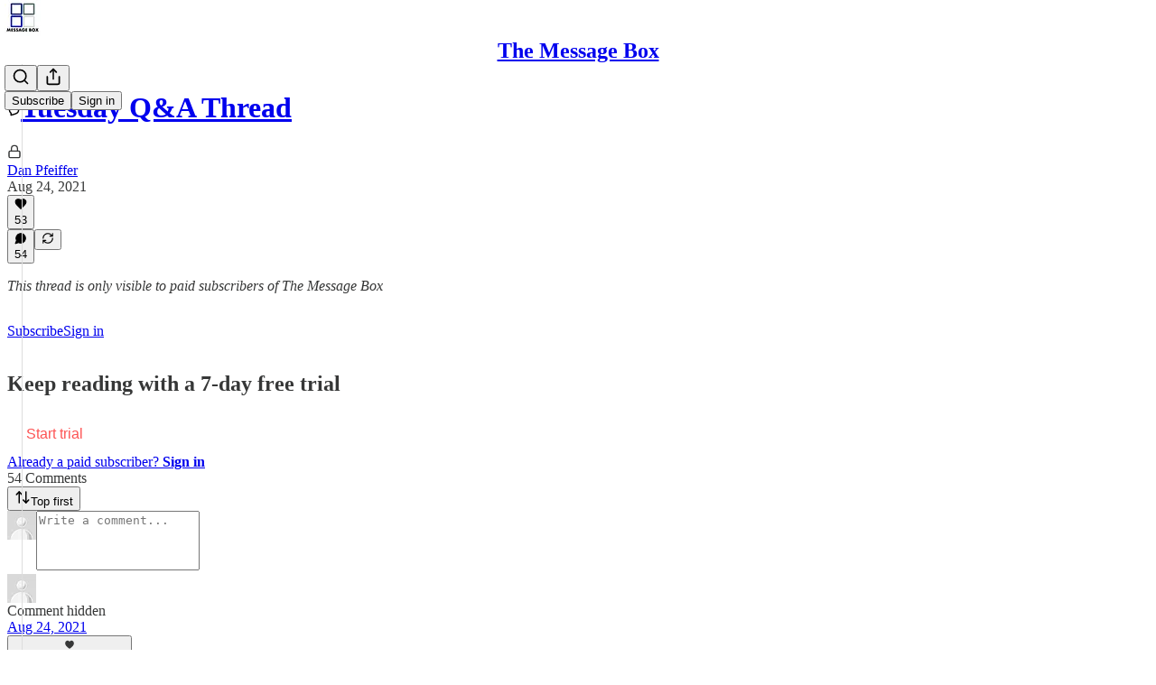

--- FILE ---
content_type: text/css
request_url: https://substackcdn.com/bundle/static/css/56265.fe848d77.css
body_size: 28472
content:
@layer pencraft{.viewport-_BM4Bg{gap:var(--size-8);padding:var(--size-16);transform:translateY(var(--offset));pointer-events:none;outline:none;flex-direction:column;justify-content:flex-end;align-items:flex-end;margin:0;list-style:none;display:flex;position:fixed;bottom:0;right:0}.viewport-_BM4Bg.mobile-NByTHz{align-items:stretch;left:0}.content-etG1Ty{max-width:var(--size-400)}@media (max-width:650px){.content-etG1Ty{max-width:none}}.toast-IVcFeu{--offset:var(--size-16);animation-duration:var(--animation-timing-slow);animation-timing-function:var(--animation-drawer);will-change:transform,opacity;pointer-events:auto;border-radius:var(--border-radius-sm);border:var(--border-default);box-shadow:var(--shadow-md);background-color:var(--material-dark-thick);-webkit-backdrop-filter:var(--glass-blur);backdrop-filter:var(--glass-blur);animation-fill-mode:forwards}.toast-IVcFeu:focus-visible{box-shadow:var(--focus-ring);outline:none}.toast-IVcFeu[data-state=open]{animation-name:open-wKtjtc}.toast-IVcFeu[data-state=closed]{animation-name:close-IvWMAm}.toast-IVcFeu[data-swipe=end][data-state=closed]{animation:closeSwipe-BIL6rc var(--animation-timing-slow)var(--animation-smooth)forwards}.toast-IVcFeu[data-swipe=move],.toast-IVcFeu[data-swipe=cancel]{animation:none}.toast-IVcFeu[data-swipe=move]{transform:translate3d(0,var(--radix-toast-swipe-move-y),0)}.toast-IVcFeu[data-swipe=cancel]{transition:transform var(--animation-timing-slow)var(--animation-smooth);transform:translate(0,0)}@keyframes open-wKtjtc{0%{opacity:0;transform:translateY(var(--offset))}to{opacity:1;transform:translateY(0)}}@keyframes close-IvWMAm{0%{opacity:1;transform:translateY(0)}to{opacity:0;transform:translateY(var(--offset))}}@keyframes closeSwipe-BIL6rc{0%{transform:translate3d(0,var(--radix-toast-swipe-end-y),0);opacity:1}to{transform:translate3d(0,calc(100% + var(--offset)),0);opacity:0}}.panel-dQv8m7{max-height:80dvh;overflow-y:auto}.panel-dQv8m7:focus-visible{box-shadow:var(--focus-ring);outline:none}.content-uWImTJ{transform-origin:var(--radix-hover-card-content-transform-origin);animation-duration:var(--animation-timing-fast);animation-timing-function:var(--animation-smooth);will-change:transform,opacity;animation-fill-mode:forwards}.content-uWImTJ[data-side=top]{--hovercard-x:0;--hovercard-y:var(--shift)}.content-uWImTJ[data-side=bottom]{--hovercard-x:0;--hovercard-y:calc(var(--shift)*-1)}.content-uWImTJ[data-side=left]{--hovercard-x:var(--shift);--hovercard-y:0}.content-uWImTJ[data-side=right]{--hovercard-x:calc(var(--shift)*-1);--hovercard-y:0}.content-uWImTJ[data-state=open]{animation-name:open-sYnXMa}.content-uWImTJ[data-state=closed]{animation-name:close-nDLxeI}@keyframes open-sYnXMa{0%{opacity:0;transform:translate3d(var(--hovercard-x),var(--hovercard-y),0)scale(var(--scale))}to{opacity:1;transform:translate(0,0)scale(1)}}@keyframes close-nDLxeI{0%{opacity:1;transform:translate(0,0)scale(1)}to{opacity:0;transform:translate3d(var(--hovercard-x),var(--hovercard-y),0)scale(var(--scale))}}.select-nGc13j{-webkit-appearance:none;appearance:none;background-color:var(--color-select-bg);color:var(--color-select-fg);box-sizing:border-box;border:var(--select-border);border-radius:var(--border-radius-sm);box-shadow:var(--select-shadow);transition:var(--animate-hover);cursor:pointer;width:100%;font-family:var(--font-family-text);font-weight:var(--font-weight-regular);line-height:var(--line-height-20);-webkit-user-select:none;user-select:none;background-clip:border-box;outline:none;align-items:center;margin:0}.select-nGc13j.menu-T8bpIH{width:auto}.select-nGc13j:has(option[value=""][disabled]:checked){color:var(--color-fg-secondary)}.select-nGc13j:hover:not(.disabled-Dbz4PM):not(:disabled){border-color:var(--color-select-hover-border);background-color:var(--color-select-hover-bg);color:var(--color-select-hover-fg)}.select-nGc13j:focus-within,.select-nGc13j.focus-JiAubq{border:var(--border-focus);box-shadow:var(--shadow-xs),var(--focus-input-ring)}.select-nGc13j:focus-visible{border:var(--border-focus);box-shadow:var(--shadow-xs),var(--focus-input-ring)}.select-nGc13j::placeholder{color:var(--color-fg-secondary)}.select-nGc13j::selection{background-color:var(--color-text-select)}.select-nGc13j.error-L2xDMl{border:var(--border-default);border-color:var(--color-semantic-error-fg-primary);color:var(--color-semantic-error-fg-primary)}.select-nGc13j.error-L2xDMl:hover:not(.disabled-Dbz4PM):not(:disabled){border-color:var(--color-semantic-error-bg-primary);background-color:var(--color-semantic-error-utility-detail);color:var(--color-semantic-error-fg-primary)}.select-nGc13j.error-L2xDMl:focus-within,.select-nGc13j.error-L2xDMl.focus-JiAubq{border-color:var(--color-semantic-error-fg-primary);box-shadow:var(--shadow-xs),var(--error-input-ring)}.select-nGc13j.error-L2xDMl:focus-visible{border-color:var(--color-semantic-error-fg-primary);box-shadow:var(--shadow-xs),var(--error-input-ring)}.select-nGc13j.error-L2xDMl ::selection{background-color:var(--color-semantic-error-utility-detail)}.select-nGc13j.disabled-Dbz4PM,.select-nGc13j:disabled{color:var(--color-fg-tertiary);cursor:not-allowed;opacity:.5}.select-nGc13j.leading-o7jWpZ.size_sm-wP3fcB{-webkit-padding-start:var(--size-36)}.select-nGc13j.leading-o7jWpZ.size_sm-wP3fcB:not(:-webkit-any(:lang(ae),:lang(ar),:lang(arc),:lang(bcc),:lang(bqi),:lang(ckb),:lang(dv),:lang(fa),:lang(glk),:lang(he),:lang(ku),:lang(mzn),:lang(nqo),:lang(pnb),:lang(ps),:lang(sd),:lang(ug),:lang(ur),:lang(yi))){padding-left:var(--size-36)}.select-nGc13j.leading-o7jWpZ.size_sm-wP3fcB:not(:-webkit-any(:lang(ae),:lang(ar),:lang(arc),:lang(bcc),:lang(bqi),:lang(ckb),:lang(dv),:lang(fa),:lang(glk),:lang(he),:lang(ku),:lang(mzn),:lang(nqo),:lang(pnb),:lang(ps),:lang(sd),:lang(ug),:lang(ur),:lang(yi))){padding-left:var(--size-36)}.select-nGc13j.leading-o7jWpZ.size_sm-wP3fcB:not(:is(:lang(ae),:lang(ar),:lang(arc),:lang(bcc),:lang(bqi),:lang(ckb),:lang(dv),:lang(fa),:lang(glk),:lang(he),:lang(ku),:lang(mzn),:lang(nqo),:lang(pnb),:lang(ps),:lang(sd),:lang(ug),:lang(ur),:lang(yi))){padding-left:var(--size-36)}.select-nGc13j.leading-o7jWpZ.size_sm-wP3fcB:-webkit-any(:lang(ae),:lang(ar),:lang(arc),:lang(bcc),:lang(bqi),:lang(ckb),:lang(dv),:lang(fa),:lang(glk),:lang(he),:lang(ku),:lang(mzn),:lang(nqo),:lang(pnb),:lang(ps),:lang(sd),:lang(ug),:lang(ur),:lang(yi)){padding-right:var(--size-36)}.select-nGc13j.leading-o7jWpZ.size_sm-wP3fcB:is(:lang(ae),:lang(ar),:lang(arc),:lang(bcc),:lang(bqi),:lang(ckb),:lang(dv),:lang(fa),:lang(glk),:lang(he),:lang(ku),:lang(mzn),:lang(nqo),:lang(pnb),:lang(ps),:lang(sd),:lang(ug),:lang(ur),:lang(yi)){padding-right:var(--size-36)}.select-nGc13j.leading-o7jWpZ.size_md-4WlyW1{-webkit-padding-start:var(--size-40)}.select-nGc13j.leading-o7jWpZ.size_md-4WlyW1:not(:-webkit-any(:lang(ae),:lang(ar),:lang(arc),:lang(bcc),:lang(bqi),:lang(ckb),:lang(dv),:lang(fa),:lang(glk),:lang(he),:lang(ku),:lang(mzn),:lang(nqo),:lang(pnb),:lang(ps),:lang(sd),:lang(ug),:lang(ur),:lang(yi))){padding-left:var(--size-40)}.select-nGc13j.leading-o7jWpZ.size_md-4WlyW1:not(:-webkit-any(:lang(ae),:lang(ar),:lang(arc),:lang(bcc),:lang(bqi),:lang(ckb),:lang(dv),:lang(fa),:lang(glk),:lang(he),:lang(ku),:lang(mzn),:lang(nqo),:lang(pnb),:lang(ps),:lang(sd),:lang(ug),:lang(ur),:lang(yi))){padding-left:var(--size-40)}.select-nGc13j.leading-o7jWpZ.size_md-4WlyW1:not(:is(:lang(ae),:lang(ar),:lang(arc),:lang(bcc),:lang(bqi),:lang(ckb),:lang(dv),:lang(fa),:lang(glk),:lang(he),:lang(ku),:lang(mzn),:lang(nqo),:lang(pnb),:lang(ps),:lang(sd),:lang(ug),:lang(ur),:lang(yi))){padding-left:var(--size-40)}.select-nGc13j.leading-o7jWpZ.size_md-4WlyW1:-webkit-any(:lang(ae),:lang(ar),:lang(arc),:lang(bcc),:lang(bqi),:lang(ckb),:lang(dv),:lang(fa),:lang(glk),:lang(he),:lang(ku),:lang(mzn),:lang(nqo),:lang(pnb),:lang(ps),:lang(sd),:lang(ug),:lang(ur),:lang(yi)){padding-right:var(--size-40)}.select-nGc13j.leading-o7jWpZ.size_md-4WlyW1:is(:lang(ae),:lang(ar),:lang(arc),:lang(bcc),:lang(bqi),:lang(ckb),:lang(dv),:lang(fa),:lang(glk),:lang(he),:lang(ku),:lang(mzn),:lang(nqo),:lang(pnb),:lang(ps),:lang(sd),:lang(ug),:lang(ur),:lang(yi)){padding-right:var(--size-40)}.select-nGc13j.trailing-ezPcro.size_sm-wP3fcB{-webkit-padding-end:var(--size-32)}.select-nGc13j.trailing-ezPcro.size_sm-wP3fcB:not(:-webkit-any(:lang(ae),:lang(ar),:lang(arc),:lang(bcc),:lang(bqi),:lang(ckb),:lang(dv),:lang(fa),:lang(glk),:lang(he),:lang(ku),:lang(mzn),:lang(nqo),:lang(pnb),:lang(ps),:lang(sd),:lang(ug),:lang(ur),:lang(yi))){padding-right:var(--size-32)}.select-nGc13j.trailing-ezPcro.size_sm-wP3fcB:not(:-webkit-any(:lang(ae),:lang(ar),:lang(arc),:lang(bcc),:lang(bqi),:lang(ckb),:lang(dv),:lang(fa),:lang(glk),:lang(he),:lang(ku),:lang(mzn),:lang(nqo),:lang(pnb),:lang(ps),:lang(sd),:lang(ug),:lang(ur),:lang(yi))){padding-right:var(--size-32)}.select-nGc13j.trailing-ezPcro.size_sm-wP3fcB:not(:is(:lang(ae),:lang(ar),:lang(arc),:lang(bcc),:lang(bqi),:lang(ckb),:lang(dv),:lang(fa),:lang(glk),:lang(he),:lang(ku),:lang(mzn),:lang(nqo),:lang(pnb),:lang(ps),:lang(sd),:lang(ug),:lang(ur),:lang(yi))){padding-right:var(--size-32)}.select-nGc13j.trailing-ezPcro.size_sm-wP3fcB:-webkit-any(:lang(ae),:lang(ar),:lang(arc),:lang(bcc),:lang(bqi),:lang(ckb),:lang(dv),:lang(fa),:lang(glk),:lang(he),:lang(ku),:lang(mzn),:lang(nqo),:lang(pnb),:lang(ps),:lang(sd),:lang(ug),:lang(ur),:lang(yi)){padding-left:var(--size-32)}.select-nGc13j.trailing-ezPcro.size_sm-wP3fcB:is(:lang(ae),:lang(ar),:lang(arc),:lang(bcc),:lang(bqi),:lang(ckb),:lang(dv),:lang(fa),:lang(glk),:lang(he),:lang(ku),:lang(mzn),:lang(nqo),:lang(pnb),:lang(ps),:lang(sd),:lang(ug),:lang(ur),:lang(yi)){padding-left:var(--size-32)}.select-nGc13j.trailing-ezPcro.size_md-4WlyW1{-webkit-padding-end:var(--size-40)}.select-nGc13j.trailing-ezPcro.size_md-4WlyW1:not(:-webkit-any(:lang(ae),:lang(ar),:lang(arc),:lang(bcc),:lang(bqi),:lang(ckb),:lang(dv),:lang(fa),:lang(glk),:lang(he),:lang(ku),:lang(mzn),:lang(nqo),:lang(pnb),:lang(ps),:lang(sd),:lang(ug),:lang(ur),:lang(yi))){padding-right:var(--size-40)}.select-nGc13j.trailing-ezPcro.size_md-4WlyW1:not(:-webkit-any(:lang(ae),:lang(ar),:lang(arc),:lang(bcc),:lang(bqi),:lang(ckb),:lang(dv),:lang(fa),:lang(glk),:lang(he),:lang(ku),:lang(mzn),:lang(nqo),:lang(pnb),:lang(ps),:lang(sd),:lang(ug),:lang(ur),:lang(yi))){padding-right:var(--size-40)}.select-nGc13j.trailing-ezPcro.size_md-4WlyW1:not(:is(:lang(ae),:lang(ar),:lang(arc),:lang(bcc),:lang(bqi),:lang(ckb),:lang(dv),:lang(fa),:lang(glk),:lang(he),:lang(ku),:lang(mzn),:lang(nqo),:lang(pnb),:lang(ps),:lang(sd),:lang(ug),:lang(ur),:lang(yi))){padding-right:var(--size-40)}.select-nGc13j.trailing-ezPcro.size_md-4WlyW1:-webkit-any(:lang(ae),:lang(ar),:lang(arc),:lang(bcc),:lang(bqi),:lang(ckb),:lang(dv),:lang(fa),:lang(glk),:lang(he),:lang(ku),:lang(mzn),:lang(nqo),:lang(pnb),:lang(ps),:lang(sd),:lang(ug),:lang(ur),:lang(yi)){padding-left:var(--size-40)}.select-nGc13j.trailing-ezPcro.size_md-4WlyW1:is(:lang(ae),:lang(ar),:lang(arc),:lang(bcc),:lang(bqi),:lang(ckb),:lang(dv),:lang(fa),:lang(glk),:lang(he),:lang(ku),:lang(mzn),:lang(nqo),:lang(pnb),:lang(ps),:lang(sd),:lang(ug),:lang(ur),:lang(yi)){padding-left:var(--size-40)}.select-nGc13j.size_sm-wP3fcB{min-height:var(--size-32);padding:0 var(--size-8);font-size:var(--font-size-13)}.select-nGc13j.size_md-4WlyW1{min-height:var(--size-40);padding:var(--size-8)var(--size-12);font-size:var(--font-size-15)}.select-nGc13j.priority_secondary-outline-ZUiTkO{--color-select-fg:var(--color-button-secondary-outline-fg);--color-select-bg:var(--color-button-secondary-outline-bg);--color-select-hover-fg:var(--color-button-secondary-outline-fg-hover);--color-select-hover-bg:var(--color-button-secondary-outline-bg-hover);--color-select-hover-border:var(--color-bg-tertiary);--select-shadow:var(--shadow-xs);--select-border:var(--border-default)}.select-nGc13j.priority_tertiary-Y9DHgN{--color-select-fg:var(--color-button-tertiary-fg);--color-select-bg:var(--color-button-tertiary-bg);--color-select-hover-fg:var(--color-button-tertiary-fg-hover);--color-select-hover-bg:var(--color-button-tertiary-bg-hover);--color-select-hover-border:transparent;--select-shadow:none;--select-border:none}.datePicker-GG3Vly{padding-right:var(--size-32)!important}.datePicker-GG3Vly::-webkit-calendar-picker-indicator{opacity:0;-webkit-appearance:none;appearance:none;right:var(--size-8);width:var(--size-20);height:var(--size-20);cursor:pointer;position:absolute}.overscrollTransition-QBV35u{transition:transform .2s var(--animation-smooth)}.group-JuxKi2{gap:var(--size-2);width:-webkit-fit-content;width:fit-content}.group-JuxKi2>.segment-XiSgAE.segment-XiSgAE{border-radius:0}.group-JuxKi2>.segment-XiSgAE.segment-XiSgAE:first-child{border-top-left-radius:var(--border-radius-sm);border-bottom-left-radius:var(--border-radius-sm)}.group-JuxKi2>.segment-XiSgAE.segment-XiSgAE:last-child{border-top-right-radius:var(--border-radius-sm);border-bottom-right-radius:var(--border-radius-sm)}.group-JuxKi2.outlined-kJWSK2{border:var(--border-default);gap:0}.group-JuxKi2.outlined-kJWSK2>.segment-XiSgAE.segment-XiSgAE:not(:last-of-type){border-right:var(--border-default);border-top:none;border-bottom:none}.input-X5E9i8{font:inherit;color:inherit;min-width:var(--size-64);background:0 0;border:none;outline:none;flex:1px;margin:0;padding:0}.inputWrapper-oU82fm{cursor:text;align-items:center;width:100%;display:flex}.inputBox-sEFZlI{row-gap:var(--size-12);column-gap:var(--size-4);cursor:text;flex-flow:wrap}.inputBox-sEFZlI.disabled-E8NHVa,.input-X5E9i8.disabled-E8NHVa{color:var(--color-fg-tertiary);cursor:not-allowed}.hasChips-vDsUWG{padding:var(--size-8)var(--size-12)var(--size-8)var(--size-4)}.options-aBXwqq{border:var(--border-default);box-shadow:var(--shadow-md);border-radius:var(--border-radius-sm);background-color:var(--color-bg-elevated-primary);padding:var(--size-4);max-height:var(--size-320);z-index:3;box-sizing:border-box;flex-direction:column;margin:0;display:flex;overflow:auto}.options-aBXwqq.empty-DC9PME{display:none}.option-orqVUP{cursor:pointer;padding:var(--size-8);border-radius:var(--border-radius-xs);margin:0;display:block;position:relative}.option-orqVUP:hover,.option-orqVUP:focus,.option-orqVUP:active,.option-orqVUP[data-headlessui-state=active],.option-orqVUP[data-headlessui-state=active\ selected]{background-color:var(--color-bg-elevated-secondary)}.check-qomjjP{right:var(--size-8);position:absolute;top:50%;transform:translateY(-50%)}.button-xcVawW{-webkit-appearance:none;appearance:none;cursor:pointer;background:0 0;border:none;justify-content:center;align-items:center;margin:0;padding:0;display:flex}.segment-j4TeZ4{border-radius:var(--border-radius-xs);z-index:1}.segment-j4TeZ4[data-state=active]{color:var(--color-fg-primary)}@media (hover:hover){.segment-j4TeZ4:hover{color:var(--color-fg-primary)}}.highlight-U002IP{width:var(--highlight-width);transform:translateX(var(--highlight-x));transition:transform var(--animation-timing-fast)var(--animation-smooth),width var(--animation-timing-fast)var(--animation-smooth);will-change:transform,width}.backdrop-SPBUoO{background-color:#000000f2;background-color:lab(0% 0 0/.95);position:fixed;top:0;bottom:0;left:0;right:0}.panel-vMauWo{position:fixed;top:0;bottom:0;left:0;right:0;overflow-y:auto;pointer-events:none!important}.kbd-PuF2B0{letter-spacing:.1em}.transition-Dki0wq{will-change:transform,opacity;transition:transform var(--animation-timing-fast)var(--animation-drawer),opacity var(--animation-timing-fast)var(--animation-drawer)}.from-b7KIRm{opacity:0;transform:var(--transform-pressed)}.to-np0fky{opacity:1;transform:scale(1)}.searchInput-fUS3Nw::-webkit-search-cancel-button{-webkit-appearance:none;appearance:none}.searchInput-fUS3Nw::-webkit-search-decoration{-webkit-appearance:none;appearance:none}.searchInput-fUS3Nw::-ms-clear{display:none}.chip-lJKwY5{box-sizing:border-box;align-items:center;gap:var(--size-8);background-color:var(--color-bg-secondary);padding:var(--size-4)var(--size-12);border-radius:var(--border-radius-full);cursor:default;display:flex;overflow:hidden}.chip-lJKwY5.textOnly-SPwDNp{padding:var(--size-4)var(--size-12)}.chip-lJKwY5:has(.leading-TvXpau){padding-left:var(--size-4)}.chip-lJKwY5:has(.trailing-lhDVKn){padding-right:var(--size-4)}.chip-lJKwY5.clickable-IxUlBk:not(.disabled-F1nG5l){cursor:pointer}.chip-lJKwY5.clickable-IxUlBk:not(.disabled-F1nG5l):hover{background-color:var(--color-bg-tertiary)}.chip-lJKwY5.disabled-F1nG5l{cursor:not-allowed;background-color:var(--color-bg-secondary)}.chip-lJKwY5 svg{stroke:var(--color-fg-secondary)}.chip-lJKwY5.fillIcon-jYnt2U svg{fill:var(--color-fg-secondary)}.leading-TvXpau,.trailing-lhDVKn{flex-shrink:0}}.mainContainer-f788bk{flex-direction:column;align-items:center;display:flex;position:relative}.speechBubble-_PJUmP{z-index:1000;border-radius:var(--border-radius-sm);background-color:#fff;width:250px;padding:10px;position:absolute;top:calc(100% + 15px);left:50%;transform:translate(-50%);box-shadow:0 -4px 20px #0000001a}.speechBubble-_PJUmP:after{content:"";border-bottom:10px solid #fff;border-left:10px solid #0000;border-right:10px solid #0000;width:0;height:0;position:absolute;bottom:100%;left:50%;transform:translate(-50%)}.childrenContainer-DGPJg_{z-index:1;position:relative}.range-slider-bhPvhQ{width:100%;min-width:150px;height:20px;position:relative}.range-slider__rail-P4vlSM{border-radius:var(--radius-radius-full,999px);background:#ddd;width:100%;height:4px;position:absolute;top:50%;transform:translateY(-50%)}.range-slider__track-Q9dod1{border-radius:var(--radius-radius-full,999px);background:#000;height:4px;position:absolute;top:50%;transform:translateY(-50%)}.range-slider__thumb-SArpZE{cursor:pointer;background:#fff;border:2px solid #000;border-radius:50%;width:10px;height:10px;position:absolute;top:50%;transform:translate(-50%,-50%)}.step-Rk40vT{flex:0 0 30px}.download-QWI_A5{position:absolute;bottom:0;right:0}.disabledButton-hUWISL.disabledButton-hUWISL{cursor:not-allowed;opacity:.5}.link-LIBpto.link-LIBpto.link-LIBpto{color:inherit;text-decoration:none}.root-MjHNqP{height:var(--full-height);grid-template-columns:400px minmax(375px,1fr);grid-auto-rows:1fr;display:grid;position:relative;overflow:hidden}@media (max-width:1000px){.root-MjHNqP{grid-template-columns:0 1fr}.root-MjHNqP.isOnInbox-pP0vQF{grid-template-columns:1fr 0}.inboxColumn-SxsPqY{border-right:none}}.paywallStack-RdkSad{overflow:hidden!important}.pubChatColumn-Zck7MX{box-sizing:border-box}.pubChatFull-tEPJ4X{flex:auto}.chatPublicationContainer-y1FRFU{content-visibility:auto;contain-intrinsic-height:auto 72px;contain-intrinsic-width:auto 375px}.invitesRow-QZEeej{box-sizing:border-box;overflow:hidden}.invitesRow-QZEeej.show-vL_rsU{animation:var(--animation-timing-fast)unfurl-n5q4dW}@keyframes unfurl-n5q4dW{0%{height:0}to{height:var(--height)}}.sticky-ykmBOy{z-index:1;position:-webkit-sticky;position:sticky;top:0}.unreadDot-fNgNDl{top:0;bottom:0;left:var(--size-4);background-color:var(--color-accent-fg-orange);margin:auto 0;position:absolute}.unreadTabDot-aqz7wG{background-color:var(--color-accent-fg-orange);margin:auto 0;position:absolute;top:0;bottom:0;right:8px}.selected-oDAfJA{background-color:var(--color-bg-secondary)}.currentVisibilityBox-VAGH9Q{cursor:pointer}.currentVisibilityBox-VAGH9Q:hover{opacity:.7}.headerPubLink-uygNA1{cursor:pointer;text-decoration:none}.headerPubLink-uygNA1:hover{opacity:.7}.sidebarRowTitle-wepYF4{flex:1px;width:0}.headerPubAvatar-jFmd9c{border-radius:var(--border-radius-sm)}.inputBox-UuLYvf{box-sizing:border-box;color:var(--color-fg-primary);line-height:24px;font-family:var(--font-family-text);font-size:var(--font-size-16);white-space:pre-wrap;overflow-wrap:break-word;word-break:normal;min-height:var(--size-200);flex:1px;transition:border-color .2s}.textInputInset-jnSii9{min-width:0}.invisible-AW4ANv{color:#0000;white-space:pre-wrap;flex:1px;width:0;min-width:0;min-height:24px}.textInput-zlmYim{width:100%;height:100%;font-family:inherit;font-size:inherit;line-height:inherit;color:inherit;letter-spacing:inherit;resize:none;background-color:#0000;border:none;flex:1px;padding:0;position:absolute}.dropzone-W750JH{z-index:2}.newThreadButton-POT_Ph{border:var(--border-default);box-shadow:var(--shadow-lg);width:360px!important;height:48px!important}.roundedFooterPlaceholder-k7TSWJ{border-radius:var(--border-radius-full)}.chatContainer-fnFgIy{margin-bottom:var(--size-20)}.fade-HKCqnN{z-index:1;bottom:0;left:var(--size-2);right:var(--size-2);height:var(--size-20);background:linear-gradient(to bottom,transparent,var(--color-bg-primary));position:absolute}.composerLinkPreview-cBU00h{position:relative}.imageBox-NAFgde{min-width:var(--size-40);max-width:270px;height:var(--size-96);cursor:pointer;box-sizing:border-box;flex:none;position:relative}.image-PfNhry{object-fit:cover;border-radius:var(--border-radius-md);border:var(--border-default);width:100%;height:100%}.deleteFile-gv_fWj{top:var(--size-8);right:var(--size-8);position:absolute}.messageSquareIcon-_NUoeX{color:var(--color-fg-secondary)}.paywall-hfm67h{flex:0 400px}.modalChatEditor-bbcasD{padding-top:var(--size-4)!important}.newText-IkD33N{color:var(--color-semantic-select-fg-primary)}.newBorder-fycRk_{background:var(--color-semantic-select-fg-primary);opacity:.2;align-self:center;height:1px}.jumpButton-yc047J{right:var(--size-16);bottom:var(--size-16);opacity:0;box-shadow:var(--shadow-md);transition:var(--animate-hover);position:absolute}.jumpButton-yc047J.show-vL_rsU{opacity:1}.jumpBadge-IO2hJP{top:var(--size-2);left:var(--size-2);height:var(--size-8);width:var(--size-8);box-shadow:var(--shadow-xs);border-radius:var(--border-radius-full);background-color:var(--color-accent-fg-orange);z-index:1;position:absolute}.iframe-_GPXZ7{transform-origin:0 0;border-radius:var(--border-radius-md);border:none;display:block}.textInput-kYr7wC{width:var(--size-112)}.textInput-kYr7wC:hover:not(:focus-visible){border-color:var(--color-utility-detail)}.avatar-teNpyz{border:2px solid var(--color-utility-white);box-shadow:var(--shadow-md)}.sticker-ah1HJX{stroke:var(--color-utility-white);filter:drop-shadow(var(--shadow-xs));overflow:visible}.sticker-ah1HJX.like-S98SvO{fill:var(--color-accent-fg-red)}.sticker-ah1HJX.comment-CQ18HM{fill:var(--color-accent-fg-cyan)}.sticker-ah1HJX.restack-_lATOS{fill:var(--color-accent-fg-green)}.stickerContainer-TXCu7q{transform-origin:50%;transform:translate3d(calc(var(--sticker-x) - 50%),calc(var(--sticker-y) - 50%),0)scale3d(calc(var(--sticker-scale)*var(--sticker-flip)),var(--sticker-scale),1)rotateZ(var(--sticker-rotation));position:absolute;top:50%;left:50%}.playButton-VfYy0S{cursor:pointer;border-radius:var(--border-radius-full);transition:var(--animate-hover)}.playButton-VfYy0S:hover{transform:scale(1.05)}.playButtonIcon-iVd8T6,.videoIcon-pEKkgy{position:relative;overflow:visible}.playButtonIcon-iVd8T6{fill:var(--color-dark-bg-primary)}.videoIcon-pEKkgy{fill:var(--color-utility-white)}.pauseIconBar-fixY8H{background-color:var(--color-dark-bg-primary)}.pauseIcon-bgib4b{justify-content:space-between;display:flex}.pauseIconBar-fixY8H,.videoPauseIconBar-boRJoC{border-radius:var(--border-radius-xs);width:33%;height:100%}@media screen and (max-width:768px){.playButton-VfYy0S{width:56px;height:56px}.pauseIcon-bgib4b{width:20px;height:20px}}.audioWaveform-K3CCe7{transform-origin:bottom;will-change:transform;background-color:#fff3;animation:5s ease-in-out infinite voiceAmplitude-Hp8N5A;position:absolute;top:0;bottom:0;left:0;right:0;transform:scaleY(.55)translateZ(0)}@keyframes voiceAmplitude-Hp8N5A{0%{transform:scaleY(.55)translateZ(0)}3%{transform:scaleY(.52)translateZ(0)}7%{transform:scaleY(.55)translateZ(0)}12%{transform:scaleY(.8)translateZ(0)}18%{transform:scaleY(.52)translateZ(0)}23%{transform:scaleY(.5)translateZ(0)}28%{transform:scaleY(.48)translateZ(0)}33%{transform:scaleY(.78)translateZ(0)}38%{transform:scaleY(.48)translateZ(0)}43%{transform:scaleY(.51)translateZ(0)}48%{transform:scaleY(.45)translateZ(0)}53%{transform:scaleY(.52)translateZ(0)}58%{transform:scaleY(.5)translateZ(0)}63%{transform:scaleY(.55)translateZ(0)}68%{transform:scaleY(.52)translateZ(0)}73%{transform:scaleY(.55)translateZ(0)}78%{transform:scaleY(.88)translateZ(0)}83%{transform:scaleY(.48)translateZ(0)}88%{transform:scaleY(.51)translateZ(0)}93%{transform:scaleY(.55)translateZ(0)}97%{transform:scaleY(.53)translateZ(0)}to{transform:scaleY(.55)translateZ(0)}}.buttonContainer-tH3LP9{top:50%;left:50%;transform:translate(-50%,-50%)}.previewOverlay-abzqK3{pointer-events:auto;z-index:1;background:linear-gradient(#0009 0%,#0000 100%);padding:16px;position:absolute;top:0;left:0;right:0}.scrollBox-zHkQVP{scroll-snap-type:x mandatory;overscroll-behavior-x:contain;-webkit-user-select:none;user-select:none;overflow:scroll}.arrowButtonContainer-O4uSiH{opacity:0;z-index:1;pointer-events:none;transition:var(--animate-hover);position:absolute}.arrowButtonContainer-O4uSiH.visible-JMTC0j{opacity:1;pointer-events:auto}.arrowButtonContainer-O4uSiH.right-i3oWGi{right:0}.arrowButtonContainer-O4uSiH.left-Tg8vqp{left:0}.arrowButtonOffsetContainer-VMYLE4{padding-left:var(--size-12);padding-right:var(--size-12)}.arrowButtonOffsetContainer-VMYLE4.right-i3oWGi{transform:translate(100%)}.arrowButtonOffsetContainer-VMYLE4.left-Tg8vqp{transform:translate(-100%)}.arrowButtonOverlaidContainer-t10AyH{align-items:center;top:0;bottom:0}.arrowButtonOverlaidContainer-t10AyH.right-i3oWGi{justify-content:flex-end}.arrowButtonOverlaidContainer-t10AyH.right-i3oWGi .overlay-zrMCxn{transform:scaleX(-1)}.arrowButtonOverlaidContainer-t10AyH.left-Tg8vqp{justify-content:flex-start}.overlay-zrMCxn{width:var(--size-112);pointer-events:none;height:100%;position:absolute}@media (max-width:650px){.overlay-zrMCxn{width:var(--size-64);opacity:.75}}.overlay-zrMCxn.primary-lv_sOW{background:linear-gradient(to right,var(--color-bg-primary)var(--size-16),oklch(from var(--color-bg-primary)l c h/0))}.overlay-zrMCxn.secondary-pOosZC{opacity:.75;background:linear-gradient(to right,var(--color-bg-secondary)var(--size-16),oklch(from var(--color-bg-secondary)l c h/0))}.arrowButtonOverlaid-xLyA_z{z-index:inherit}.arrowButtonOverlaid-xLyA_z:hover svg{stroke:var(--color-fg-primary)}.arrowButtonOverlaid-xLyA_z svg{stroke:var(--color-fg-tertiary);transition:var(--animate-hover)}.pageStack-_TN0zS>*+*{border-top:var(--border-default)}.pageStack-_TN0zS.gap_0-SUYUaT{padding-top:0;padding-bottom:0}.pageStack-_TN0zS.gap_8-Np1Riv>:not(:last-child){padding-bottom:var(--size-8)}.pageStack-_TN0zS.gap_8-Np1Riv>*+*{padding-top:var(--size-8)}.pageStack-_TN0zS.gap_16-KBArmz>:not(:last-child){padding-bottom:var(--size-16)}.pageStack-_TN0zS.gap_16-KBArmz>*+*{padding-top:var(--size-16)}.linkRow-ddH7S0{flex-flow:column;width:100%;margin:0;display:flex}.linkRow-ddH7S0.isPadded-_aROE_{padding:var(--size-16)0}@media (max-width:650px){.linkRow-ddH7S0.isPadded-_aROE_{padding:var(--size-12)0}}.linkRow-ddH7S0.isPadded-_aROE_:first-child{padding-top:0}.linkRow-ddH7S0.isPadded-_aROE_:last-child{padding-bottom:0}.linkRowA-pQXF7n{box-sizing:border-box;padding:var(--size-8);transition:var(--animate-hover);border:1px solid #0000;text-decoration:none}.linkRowA-pQXF7n.isClickable-EPNJTJ{cursor:pointer;transition:var(--animate-hover)}@media (hover:hover){.linkRowA-pQXF7n.isClickable-EPNJTJ:hover{background-color:var(--color-bg-primary-hover);--color-bg-primary:var(--color-bg-primary-hover);--color-bg-primary-themed:var(--color-bg-primary-hover-themed)}}.linkRowA-pQXF7n.isSelectable-tK5w8z{cursor:default}.linkRowA-pQXF7n.isSelected-Up1BZ3{cursor:pointer;background-color:var(--color-bg-primary-hover)}@media (hover:hover){.elevated .linkRowA-pQXF7n:hover,.elevated .isSelected-Up1BZ3{background-color:var(--color-bg-elevated-secondary);--color-bg-elevated-themed:var(--color-bg-elevated-hover-themed)}}.hoverLink-g45pgX{color:inherit;text-decoration:none}@media (hover:hover){.hoverLink-g45pgX:hover{text-decoration:underline}}.hoverLink-g45pgX:focus-visible{box-shadow:var(--focus-ring);border-radius:var(--border-radius-xs)}.input-VtaUja{height:var(--size-40);padding:0 var(--size-12);border:var(--border-default);border-radius:var(--border-radius-sm);background:var(--color-bg-primary);color:var(--color-fg-primary);font-size:var(--font-size-16)}.input-VtaUja::placeholder{color:var(--color-fg-tertiary)}.input-VtaUja:focus{border-color:var(--color-fg-tertiary);background:var(--color-bg-secondary)!important}.input-VtaUja.error-RM8NkE{border-color:var(--color-semantic-error-bg-primary);color:var(--color-semantic-error-bg-primary)!important}.input-VtaUja:disabled{color:var(--color-fg-tertiary)}.textarea-emWDBj{font-family:var(--font-family-text);color:var(--color-fg-primary);padding:var(--size-12)}.container-H9iqVx{pointer-events:none;padding:var(--size-20);padding-top:var(--size-40);background:linear-gradient(#0000,#00000080);justify-content:center;align-items:center;position:fixed;bottom:0;left:0;right:0}.container-s8tYit{text-decoration:none}.container-s8tYit p{color:inherit;line-height:inherit}.container-s8tYit p:last-child{margin-bottom:0}.preset-h1-sans-Qop2bo{font:700 120px/1.05 var(--fp-sans-condensed);letter-spacing:-.01em}.preset-h1-serif-QyYae8{font:400 110px/1.15 var(--fp-serif-condensed)}.preset-h1-text-Xj6FhR{font:400 74px/1.1 var(--fp-serif)}.preset-h2-serif-IuXvG0{font:400 74px/1.1 var(--fp-serif-condensed)}.preset-h3-compressed-dB9FAX{font:700 64px/.9 var(--fp-sans-compressed);text-transform:uppercase}.preset-h3-condensed-kGahdt{font:700 64px/1 var(--fp-sans-condensed);letter-spacing:-.01em}.preset-h4-sans-condensed-Reqd8Y{font:700 36px/1 var(--fp-sans-condensed);letter-spacing:-.01em}.preset-h4-sans-regular-S6R6pb{font:700 36px/1 var(--fp-sans);letter-spacing:-.01em}.preset-h4-sans-regular-menu-RuwXXd{font:700 26px/1 var(--fp-sans);letter-spacing:-.01em}.preset-h4-serif-sMtXaD{font:400 36px/1.2 var(--fp-serif-condensed);letter-spacing:.02em}.preset-h5-sans-oGxgjp{font:700 32px/1 var(--fp-sans-condensed);letter-spacing:-.01em}.preset-h5-sans-compressed-QXnWLT{font:700 32px/1 var(--fp-sans-condensed);letter-spacing:-.32px;text-transform:uppercase}.preset-h5-serif-mY7BSm{font:500 32px/1.1 var(--fp-serif-condensed);letter-spacing:.01em}.preset-h6-sans-Gi2FdE{font:700 24px/1.05 var(--fp-sans-condensed);letter-spacing:-.01em}.preset-h6-serif-NHX2Ix{font:500 24px/1.15 var(--fp-serif-condensed)}.preset-h7-serif-qxcjrB{font:600 20px/1.25 var(--fp-serif)}.preset-h7-sans-bXgWg2{font:700 20px/.95 var(--fp-sans)}.preset-d1-sans-regular-HmsiTa{font:400 24px/1.4 var(--fp-sans)}.preset-d1-sans-medium-qccA4g{font:500 24px/1.5 var(--fp-sans)}.preset-d1-serif-eNQpMA{font:400 24px/1.4 var(--fp-serif)}.preset-d2-serif-Zt3T9I{font:400 20px/1.45 var(--fp-serif)}.preset-d2-serif-bold-b6ZIUk{font:700 20px/1.45 var(--fp-serif)}.preset-d3-serif-RnjX7h{font:400 18px/1.55 var(--fp-serif)}.preset-d3-serif-bold-IdUurP{font:700 18px/1.55 var(--fp-serif)}.preset-d4-serif-SEAETp{font:400 13px/1.55 var(--fp-serif)}.preset-d4-serif-bold-HsJN25{font:700 13px/1.55 var(--fp-serif)}.preset-st1-O4T2tk{font:600 96px/1.3 var(--fp-serif-condensed);letter-spacing:.01em}.preset-st2-XavWyr{font:600 64px/1.3 var(--fp-serif-condensed);letter-spacing:.01em}.preset-st3-mae929{font:900 46px/1 var(--fp-sans-compressed);letter-spacing:.02em;text-transform:uppercase}.preset-st4-nrV6E9{font:700 36px/1 var(--fp-sans)}.preset-body-JzLL5Q{font:400 20px/1.6 var(--fp-serif);letter-spacing:-.01em}.preset-body-link-V8UQqw.preset-body-link-V8UQqw{color:var(--color-text-secondary);font:400 20px/1.6 var(--fp-serif);letter-spacing:-.01em;text-decoration:underline}.preset-detail-large-s2MDYG.preset-detail-large-s2MDYG{font:500 16px/1.2 var(--fp-sans);letter-spacing:.1em;text-transform:uppercase}.preset-detail-large-bold-cYVhri.preset-detail-large-bold-cYVhri{font:700 16px/1.2 var(--fp-sans);letter-spacing:.1em;text-transform:uppercase}.preset-detail-small-mk1EbE.preset-detail-small-mk1EbE{font:500 14px/1.2 var(--fp-sans);letter-spacing:.1em;text-transform:uppercase}.preset-detail-small-bold-DhgQVM.preset-detail-small-bold-DhgQVM{font:700 14px/1.2 var(--fp-sans);letter-spacing:.1em;text-transform:uppercase}.preset-pullquote-jlelFS{color:var(--color-accent-themed);font:400 46px/1.4 var(--fp-serif);letter-spacing:.02em}.preset-article-byline-YLd430.preset-article-byline-YLd430{color:var(--color-accent-themed);font:400 46px/1.05 var(--fp-serif-condensed);letter-spacing:.02em}a.preset-article-byline-YLd430:hover{text-decoration:underline}.preset-timestamp-JIzgHn{font:500 20px/.95 var(--fp-sans)}a.preset-timestamp-JIzgHn:hover{-webkit-text-decoration-line:underline;text-decoration-line:underline}.preset-caption-U1Uztw{font:500 10px/1.7 var(--fp-sans);letter-spacing:.1em;text-transform:uppercase}.preset-misc-sans-y4snTd{font:400 11px/1.7 var(--fp-sans-condensed);letter-spacing:.55px}.preset-sm-preview-byline-W4hKcb.preset-sm-preview-byline-W4hKcb{color:var(--color-accent-themed);font:500 10px/1.2 var(--fp-sans);letter-spacing:.1em;text-transform:uppercase}.preset-lg-preview-byline-dy8tib.preset-lg-preview-byline-dy8tib{color:var(--color-fg-primary-themed);font:700 20px/.95 var(--fp-sans)}.preset-list-item-menu-EiM1Es{color:var(--color-fg-primary-themed);font:400 18px/1 var(--fp-sans)}.align-left-kbuSQE{text-align:left}.align-center-UWtlhT{text-align:center}.align-right-onO3hJ{text-align:right}.wrap-pretty-ejTmFK{text-wrap:pretty}.wrap-balance-jmGdbe{text-wrap:balance}.clamp-Vi5QjU{-webkit-line-clamp:3;-webkit-box-orient:vertical;display:-webkit-box;overflow:hidden}.clamp-1-OfiQ1V{-webkit-line-clamp:1}.clamp-2-_Mb9Jj{-webkit-line-clamp:2}.clamp-3-jYPWgo{-webkit-line-clamp:3}.clamp-4-qoVcAB{-webkit-line-clamp:4}.clamp-5-rto_2V{-webkit-line-clamp:5}.clamp-6-tHjoiW{-webkit-line-clamp:6}.color-accent-ACVlDT.color-accent-ACVlDT{color:var(--color-accent-themed)}.color-primary-NaQ4Ae.color-primary-NaQ4Ae{color:var(--color-fg-primary-themed)}.color-white-MlYGuP.color-white-MlYGuP{color:var(--color-utility-white)}.color-blue-MQGY4t.color-blue-MQGY4t{color:var(--color-blue)}.color-tertiary-mHRDyo.color-tertiary-mHRDyo{color:#747472}.color-disabled-gVbtOK.color-disabled-gVbtOK{color:#bebdb8}.white-space-nowrap-oTjHiF{white-space:nowrap}.white-space-normal-HrU_HE{white-space:normal}@media screen and (max-width:768px){.preset-h1-sans-Qop2bo{font-size:64px}.preset-h1-serif-QyYae8{font-size:46px}.preset-h1-text-Xj6FhR,.preset-h2-serif-IuXvG0,.preset-h3-compressed-dB9FAX,.preset-h3-condensed-kGahdt{font-size:36px}.preset-h4-sans-condensed-Reqd8Y,.preset-h4-sans-regular-S6R6pb,.preset-h4-serif-sMtXaD{font-size:26px}.preset-h5-sans-oGxgjp,.preset-h5-sans-compressed-QXnWLT,.preset-h5-serif-mY7BSm,.preset-h6-sans-Gi2FdE,.preset-h6-serif-NHX2Ix{font-size:24px}.preset-h7-serif-qxcjrB,.preset-h7-sans-bXgWg2,.preset-d1-sans-regular-HmsiTa,.preset-d1-sans-medium-qccA4g,.preset-d1-serif-eNQpMA{font-size:18px}.preset-d2-serif-Zt3T9I,.preset-d2-serif-bold-b6ZIUk{font-size:16px}.preset-d3-serif-RnjX7h{font-size:14px}.preset-d3-serif-bold-IdUurP{font-size:12px}.preset-d4-serif-SEAETp,.preset-d4-serif-bold-HsJN25{font-size:13px}.preset-st1-O4T2tk,.preset-st2-XavWyr{font-size:38px}.preset-st3-mae929{font-size:32px}.preset-st4-nrV6E9{font-size:28px}.preset-body-JzLL5Q,.preset-body-link-V8UQqw.preset-body-link-V8UQqw{font-size:16px}.preset-pullquote-jlelFS{font-size:32px}.preset-article-byline-YLd430.preset-article-byline-YLd430{font-size:24px}.preset-timestamp-JIzgHn{font-size:18px}.preset-caption-U1Uztw,.preset-sm-preview-byline-W4hKcb.preset-sm-preview-byline-W4hKcb{font-size:10px}.preset-lg-preview-byline-dy8tib.preset-lg-preview-byline-dy8tib{font-size:18px}}.imageContainer-ZCdWLc{--image-max-size:300px;--aspect-ratio:1;border-radius:var(--border-radius-sm);overflow:hidden}.imageContainerFullHeight-hF_KGu{--image-max-size:100%;border-radius:var(--border-radius-sm);overflow:hidden}.imageContainer-ZCdWLc:hover .overlay-SefqcL{opacity:1}.image-MSZo7W{max-width:min(100%,calc(var(--image-max-size)*var(--aspect-ratio)));object-fit:cover;border-radius:var(--border-radius-sm);outline:1px solid var(--color-utility-detail);outline-offset:-1px;max-height:100%;height:var(--image-max-size);width:auto}.overlay-SefqcL{opacity:0;background-color:#00000026}.downloadButton-lyp4Aa{border-radius:var(--border-radius-full);outline:var(--border-default)}.loading-BBOJtl{width:calc(var(--image-max-size)*var(--aspect-ratio))}.link-D8bzcd{-webkit-user-select:none;user-select:none}.button-ultxpw{cursor:pointer;font:500 16px/1 var(--fp-sans);letter-spacing:.1em;text-transform:uppercase;white-space:nowrap;justify-content:center;align-items:center;gap:var(--size-8);padding:var(--size-16);transition:var(--animate-hover);border:none;border-radius:0;flex-shrink:0;display:flex}.button-ultxpw:focus-visible{outline:1px solid var(--color-accent-themed);outline-offset:2px}.buttonDisabled-Uxc4ZD{opacity:.4;pointer-events:none}.button-justify-content-start-X35nBJ{justify-content:start}.button-size-lg-mFsNs8{line-height:24px}.button-size-md-J2SsUW{line-height:16px}.button-size-sm-M_QSNF{padding:var(--size-8)var(--size-16);font-size:14px;line-height:16px}.button-variant-primary-XjvZp5{background-color:var(--color-fg-primary-themed);color:#fff}@media (hover:hover){.button-variant-primary-XjvZp5:hover{background-color:var(--color-accent-themed)}}.button-variant-primary-accent-YDCMgj{background-color:var(--color-accent-themed);color:#fff}@media (hover:hover){.button-variant-primary-accent-YDCMgj:hover{background-color:var(--web_bg_color);color:var(--color-fg-primary-themed)}}.button-variant-tertiary-TX9xVJ{color:var(--color-fg-primary-themed);background-color:#0000;padding-left:0;padding-right:0}@media (hover:hover){.button-variant-tertiary-TX9xVJ:hover{text-decoration:underline}}.button-variant-inverse-e7GG60{color:var(--color-fg-primary-themed);background-color:#fff}@media (hover:hover){.button-variant-inverse-e7GG60:hover{background-color:var(--color-accent-themed);color:#fff}}.button-variant-outline-sYoYJU{background-color:var(--web_bg_color);color:var(--color-fg-primary-themed);border:1px solid var(--color-fg-primary-themed)}@media (hover:hover){.button-variant-outline-sYoYJU:hover{background-color:var(--color-fg-primary-themed);color:#fff}}.button-variant-outline-accent-EBL9Rj{background-color:var(--web_bg_color);border:1px solid var(--color-accent-themed);color:var(--color-accent-themed)}@media (hover:hover){.button-variant-outline-accent-EBL9Rj:hover{background:var(--color-accent-themed);color:#fff}}.button-variant-inactive-A_4LkS{background-color:var(--web_bg_color);color:#7d858b;border:1px solid #7d858b}@media (hover:hover){.button-variant-inactive-A_4LkS:hover{background:var(--color-fg-primary-themed);color:#fff}}.button-variant-red-text-gYjIdY{color:var(--color-accent-themed);background-color:#0000}@media (hover:hover){.button-variant-red-text-gYjIdY:hover{color:var(--color-accent-themed)}}.button-as-link-Cr7op3{text-decoration:none}.dark-theme .button-variant-outline-sYoYJU{border:1px solid var(--color-fg-primary-themed);color:var(--color-fg-primary-themed);background-color:#0000}@media (hover:hover){.dark-theme .button-variant-outline-sYoYJU:hover{background-color:var(--color-fg-primary-themed);color:var(--color-bg-primary)}}.button-variant-accordion-qRdmQc{color:var(--color-text-primary);padding:var(--size-4);background-color:#0000;border:none}@media (hover:hover){.button-variant-accordion-qRdmQc:hover{color:var(--color-accent-themed);background-color:#0000}}.variables-fH4ag7{--feed-page-width:568px;--feed-content-width:520px;--feed-v-padding:var(--size-20);--feed-h-padding:0px;--feed-h-gap:var(--size-12);--feed-v-gap:var(--size-8);--feed-avatar-size:var(--size-36);--feed-thread-width:var(--size-2);--feed-permalink-content-width:var(--feed-page-width);display:contents}@media (max-width:600px){.variables-fH4ag7{--feed-content-width:calc(100vw - (var(--feed-h-padding)*2) - var(--feed-avatar-size) - var(--feed-h-gap));--feed-h-padding:var(--size-16);--feed-permalink-content-width:calc(100vw - (var(--feed-h-padding)*2))}}.containsAppPrompt-UMsmqt{min-height:360px}.isHidden-vzcyV0{pointer-events:none;content-visibility:hidden;height:0;overflow:hidden}.page-aOaH_e.page-aOaH_e.page-aOaH_e{max-width:1440px}@media (max-width:600px){.page-aOaH_e.page-aOaH_e.page-aOaH_e{max-width:100vw}}.miniInboxItem-qLFrMG{cursor:pointer;transition:var(--animate-hover);border-radius:var(--border-radius-sm)}.miniInboxItem-qLFrMG:hover{background:var(--color-bg-elevated-secondary);box-shadow:4px 4px 0 var(--color-bg-elevated-secondary),-4px 4px 0 var(--color-bg-elevated-secondary),4px -4px 0 var(--color-bg-elevated-secondary),-4px -4px 0 var(--color-bg-elevated-secondary)}.newItems-twwRBA{transition:var(--animate-hover);cursor:pointer}@media (hover:hover){.newItems-twwRBA:hover{background:var(--color-bg-primary-hover)}}.facepile-BvssMQ .face-P6q4PH{border-radius:var(--border-radius-full);border:2px solid var(--color-accent-fg-orange)}.facepile-BvssMQ .face-P6q4PH:not(:first-of-type){margin-left:-8px}.feedItem-ONDKv3{--feed-page-width:568px;--feed-content-width:520px;--feed-v-padding:var(--size-20);--feed-h-padding:0px;--feed-h-gap:var(--size-12);--feed-v-gap:var(--size-8);--feed-avatar-size:var(--size-36);--feed-thread-width:var(--size-2);--feed-context-height:0px;--feed-restack-h-padding:var(--size-12);--feed-restack-content-width:calc(var(--feed-content-width) - (var(--feed-restack-h-padding)*2))}@media (max-width:600px){.feedItem-ONDKv3{--feed-content-width:calc(100vw - (var(--feed-h-padding)*2) - var(--feed-avatar-size) - var(--feed-h-gap));--feed-h-padding:var(--size-16)}}.feedItem-ONDKv3+.feedItem-ONDKv3{border-top:var(--border-default)}.feedItem-ONDKv3:last-of-type{border-bottom:var(--border-default)}.feedUnit-NTpfyQ{cursor:pointer;transition:var(--animate-hover);padding:var(--feed-v-padding)var(--feed-h-padding)}.feedUnit-NTpfyQ:nth-child(n+2){padding-top:calc(var(--feed-v-padding)/2)}.feedUnit-NTpfyQ.showThreadGutter-X3iYha:nth-child(n+2):before{top:calc((var(--feed-v-padding)/2) + var(--feed-avatar-size) + var(--feed-v-gap))}.feedUnit-NTpfyQ.showThreadGutter-X3iYha:not(:last-child){padding-bottom:calc(var(--feed-v-padding)/2)}.feedUnit-NTpfyQ.showThreadGutter-X3iYha:not(.hasAvatar-XDSVUi):before{background:0 0}@media (hover:hover){.feedUnit-NTpfyQ.hasAction-pgoBA3:hover .seeMoreFade-xP5n8v{background:linear-gradient(to left,var(--color-bg-primary-hover),oklch(from var(--color-bg-primary-hover)l c h/0))}}.feedPermalinkUnit-JBJrHa{padding:0 var(--feed-h-padding)var(--size-4)}.permalinkHeader-bQJTnJ .feedUnit-NTpfyQ:first-child{padding-top:0}.permalinkHeader-bQJTnJ .feedUnit-NTpfyQ.showThreadGutter-X3iYha:first-child:before{top:calc(var(--feed-avatar-size) + var(--feed-v-gap))}.seeMoreReplies-K4uhty{padding-left:calc(var(--feed-avatar-size) + var(--feed-h-gap))}.seeMoreThread-KEnEyq{top:calc(var(--feed-v-padding)*-1);bottom:calc(var(--feed-v-padding)/2*-1);left:calc(var(--feed-h-padding) + (var(--feed-avatar-size)/2) - (var(--feed-thread-width)/2));width:var(--feed-thread-width);z-index:1;position:absolute}.seeMoreThreadSegment-_Apecq{background-color:var(--color-bg-secondary);width:var(--feed-thread-width);background:var(--color-utility-detail);border-radius:var(--border-radius-sm)}.seeMoreThreadSegment-_Apecq.top-zb_BJC{flex:0 1 calc(var(--feed-h-padding) + var(--size-12))}@media (max-width:600px){.seeMoreThreadSegment-_Apecq.top-zb_BJC{flex:0 1 calc(var(--feed-h-padding) + 10px)}}.showThreadGutter-X3iYha{position:relative}.showThreadGutter-X3iYha.hasContext-_DCyNJ{--feed-context-height:var(--size-20)}.showThreadGutter-X3iYha:before{content:"";top:calc(var(--feed-v-padding) + var(--feed-avatar-size) + var(--feed-v-gap) + var(--feed-context-height));bottom:calc(var(--feed-v-padding)/2*-1);left:calc(var(--feed-h-padding) + (var(--feed-avatar-size)/2) - (var(--feed-thread-width)/2));width:var(--feed-thread-width);background:var(--color-utility-detail);border-radius:var(--border-radius-sm);display:flex;position:absolute}.replyUnit-tO0ejm{position:relative}.replyUnit-tO0ejm:before{content:"";top:calc(var(--feed-avatar-size) + var(--feed-v-gap));bottom:var(--feed-v-gap);left:calc(var(--feed-avatar-size)/2 - 1px);width:var(--feed-thread-width);background:var(--color-utility-detail);border-radius:var(--border-radius-sm);display:flex;position:absolute}@media (hover:hover){.youtube-AgNZc0:hover,.tiktok-x4gDkP:hover,.spotify-cCmxPs:hover,.appleMusic-OezLQy:hover,.polymarket-aVcj90:hover,.soundcloud-p1bsAU:hover{box-shadow:var(--shadow-md)}}.youtubeIframe-kP47yC,.tiktokIframe-izo_uk{aspect-ratio:16/9}.feedCommentBody-UWho7S{position:relative}.feedCommentBodyInner-AOzMIC.feedCommentBodyInner-AOzMIC.feedCommentBodyInner-AOzMIC{--block-margin:var(--size-6)0;position:relative}.feedCommentBodyInner-AOzMIC.feedCommentBodyInner-AOzMIC.feedCommentBodyInner-AOzMIC :last-child:first-child{margin-top:0;margin-bottom:0}.feedCommentBodyInner-AOzMIC.feedCommentBodyInner-AOzMIC.feedCommentBodyInner-AOzMIC :first-child{margin-top:0;margin-bottom:var(--size-8)}.feedCommentBodyInner-AOzMIC.feedCommentBodyInner-AOzMIC.feedCommentBodyInner-AOzMIC :last-child{margin-top:var(--size-8);margin-bottom:0}.feedCommentBodyInner-AOzMIC.feedCommentBodyInner-AOzMIC.feedCommentBodyInner-AOzMIC.smallPreview-dZMrxO p{line-height:36px}.feedCommentBodyInner-AOzMIC.feedCommentBodyInner-AOzMIC.feedCommentBodyInner-AOzMIC a{color:var(--color-fg-primary)}.feedCommentBodyInner-AOzMIC.feedCommentBodyInner-AOzMIC.feedCommentBodyInner-AOzMIC p{text-overflow:ellipsis;overflow-wrap:break-word;word-break:break-word;color:var(--color-fg-primary);line-height:var(--line-height-feed);margin:0;overflow-x:hidden}.feedCommentBodyInner-AOzMIC.feedCommentBodyInner-AOzMIC.feedCommentBodyInner-AOzMIC p.is-editor-empty:first-child:before{color:var(--color-fg-secondary);content:attr(data-placeholder);float:left;pointer-events:none;height:0}.feedCommentBodyInner-AOzMIC.feedCommentBodyInner-AOzMIC.feedCommentBodyInner-AOzMIC p:not(:first-child):not(:last-child){margin:var(--block-margin)}.feedCommentBodyInner-AOzMIC.feedCommentBodyInner-AOzMIC.feedCommentBodyInner-AOzMIC h1,.feedCommentBodyInner-AOzMIC.feedCommentBodyInner-AOzMIC.feedCommentBodyInner-AOzMIC h2{margin:var(--block-margin);color:var(--color-fg-primary);text-overflow:ellipsis;font-size:1.25em;line-height:1.5em;overflow-x:hidden}.feedCommentBodyInner-AOzMIC.feedCommentBodyInner-AOzMIC.feedCommentBodyInner-AOzMIC h3,.feedCommentBodyInner-AOzMIC.feedCommentBodyInner-AOzMIC.feedCommentBodyInner-AOzMIC h3,.feedCommentBodyInner-AOzMIC.feedCommentBodyInner-AOzMIC.feedCommentBodyInner-AOzMIC h4,.feedCommentBodyInner-AOzMIC.feedCommentBodyInner-AOzMIC.feedCommentBodyInner-AOzMIC h5,.feedCommentBodyInner-AOzMIC.feedCommentBodyInner-AOzMIC.feedCommentBodyInner-AOzMIC h6{font-size:.75em;line-height:1.5em;font-family:var(--font-family-meta);text-transform:uppercase;color:var(--color-fg-secondary);font-weight:var(--font-weight-medium);margin:var(--size-8)0;letter-spacing:var(--letter-spacing-meta);text-overflow:ellipsis;overflow-x:hidden}.feedCommentBodyInner-AOzMIC.feedCommentBodyInner-AOzMIC.feedCommentBodyInner-AOzMIC h1:first-child,.feedCommentBodyInner-AOzMIC.feedCommentBodyInner-AOzMIC.feedCommentBodyInner-AOzMIC h2:first-child,.feedCommentBodyInner-AOzMIC.feedCommentBodyInner-AOzMIC.feedCommentBodyInner-AOzMIC h3:first-child,.feedCommentBodyInner-AOzMIC.feedCommentBodyInner-AOzMIC.feedCommentBodyInner-AOzMIC h4:first-child,.feedCommentBodyInner-AOzMIC.feedCommentBodyInner-AOzMIC.feedCommentBodyInner-AOzMIC h5:first-child,.feedCommentBodyInner-AOzMIC.feedCommentBodyInner-AOzMIC.feedCommentBodyInner-AOzMIC h6:first-child{margin-top:var(--size-4)}.feedCommentBodyInner-AOzMIC.feedCommentBodyInner-AOzMIC.feedCommentBodyInner-AOzMIC p>img{max-height:var(--size-64)}.feedCommentBodyInner-AOzMIC.feedCommentBodyInner-AOzMIC.feedCommentBodyInner-AOzMIC pre{background:var(--color-bg-secondary);padding:var(--size-8)var(--size-12);border-radius:var(--border-radius-md);border:var(--border-default);box-sizing:border-box;margin:var(--block-margin)}.feedCommentBodyInner-AOzMIC.feedCommentBodyInner-AOzMIC.feedCommentBodyInner-AOzMIC pre code{white-space:pre-wrap;font-family:var(--font-family-monospace);line-height:var(--line-height-20);font-weight:var(--font-weight-medium);color:var(--color-fg-primary);background-color:#0000;border:none;border-radius:0;padding:0}.feedCommentBodyInner-AOzMIC.feedCommentBodyInner-AOzMIC.feedCommentBodyInner-AOzMIC code{color:var(--color-accent-fg-orange);background-color:var(--color-bg-primary-hover);border-radius:var(--border-radius-sm);border:var(--border-default);padding:0 var(--size-4);font-size:.9em}.feedCommentBodyInner-AOzMIC.feedCommentBodyInner-AOzMIC.feedCommentBodyInner-AOzMIC blockquote{margin:var(--block-margin);padding-left:calc(var(--size-4) + var(--size-12));position:relative}.feedCommentBodyInner-AOzMIC.feedCommentBodyInner-AOzMIC.feedCommentBodyInner-AOzMIC blockquote:before{content:"";border-radius:var(--border-radius-full);left:0;top:var(--size-2);width:var(--size-4);background-color:var(--color-bg-tertiary);position:absolute;bottom:0}.feedCommentBodyInner-AOzMIC.feedCommentBodyInner-AOzMIC.feedCommentBodyInner-AOzMIC blockquote>*{margin:var(--block-margin)}.feedCommentBodyInner-AOzMIC.feedCommentBodyInner-AOzMIC.feedCommentBodyInner-AOzMIC ul,.feedCommentBodyInner-AOzMIC.feedCommentBodyInner-AOzMIC.feedCommentBodyInner-AOzMIC ol{margin:var(--block-margin);padding:0 0 0 var(--size-24)}.feedCommentBodyInner-AOzMIC.feedCommentBodyInner-AOzMIC.feedCommentBodyInner-AOzMIC ul>li:first-child,.feedCommentBodyInner-AOzMIC.feedCommentBodyInner-AOzMIC.feedCommentBodyInner-AOzMIC ol>li:first-child{margin-bottom:0}.feedCommentBodyInner-AOzMIC.feedCommentBodyInner-AOzMIC.feedCommentBodyInner-AOzMIC ul>li:last-child,.feedCommentBodyInner-AOzMIC.feedCommentBodyInner-AOzMIC.feedCommentBodyInner-AOzMIC ol>li:last-child{margin-top:0}.feedCommentBodyInner-AOzMIC.feedCommentBodyInner-AOzMIC.feedCommentBodyInner-AOzMIC ul li:before,.feedCommentBodyInner-AOzMIC.feedCommentBodyInner-AOzMIC.feedCommentBodyInner-AOzMIC ol li:before{content:"";width:0;height:0;display:block}.feedCommentBodyInner-AOzMIC.feedCommentBodyInner-AOzMIC.feedCommentBodyInner-AOzMIC ul li p,.feedCommentBodyInner-AOzMIC.feedCommentBodyInner-AOzMIC.feedCommentBodyInner-AOzMIC ol li p{box-sizing:border-box;padding:0 0 0 var(--size-4);margin:0}.feedCommentBodyInner-AOzMIC.feedCommentBodyInner-AOzMIC.feedCommentBodyInner-AOzMIC ol,.feedCommentBodyInner-AOzMIC.feedCommentBodyInner-AOzMIC.feedCommentBodyInner-AOzMIC ul{padding:0 0 0 var(--size-24)}.feedCommentBodyInner-AOzMIC.feedCommentBodyInner-AOzMIC.feedCommentBodyInner-AOzMIC ol>li>ol{list-style-type:lower-alpha}.feedCommentBodyInner-AOzMIC.feedCommentBodyInner-AOzMIC.feedCommentBodyInner-AOzMIC ol>li>ol>li>ol{list-style-type:lower-roman}.feedCommentBodyInner-AOzMIC.feedCommentBodyInner-AOzMIC.feedCommentBodyInner-AOzMIC ol>li>ol>li>ol>li>ol{list-style-type:auto}.feedCommentBodyInner-AOzMIC.feedCommentBodyInner-AOzMIC.feedCommentBodyInner-AOzMIC ol>li>ol>li>ol>li>ol>li>ol{list-style-type:lower-alpha}.feedCommentBodyInner-AOzMIC.feedCommentBodyInner-AOzMIC.feedCommentBodyInner-AOzMIC ol>li>ol>li>ol>li>ol>li>ol>li>ol{list-style-type:lower-roman}.feedCommentBodyInner-AOzMIC.feedCommentBodyInner-AOzMIC.feedCommentBodyInner-AOzMIC .note-link{color:var(--color-link-fg);text-decoration:none}@media (hover:hover){.feedCommentBodyInner-AOzMIC.feedCommentBodyInner-AOzMIC.feedCommentBodyInner-AOzMIC .note-link:hover{text-decoration:underline}}.feedCommentBodyInner-AOzMIC.feedCommentBodyInner-AOzMIC.feedCommentBodyInner-AOzMIC .substack-mention{white-space:nowrap;color:var(--color-link-fg);border-radius:var(--size-4);transition:var(--animate-hover);margin:0 -.125em;padding:0 .125em .0625em;text-decoration:none}@media (hover:hover){.feedCommentBodyInner-AOzMIC.feedCommentBodyInner-AOzMIC.feedCommentBodyInner-AOzMIC .substack-mention:hover{text-decoration:underline}}.feedCommentBodyInner-AOzMIC.feedCommentBodyInner-AOzMIC.feedCommentBodyInner-AOzMIC .substack-mention.substack-mention-self{color:var(--color-mention-self-fg);background-color:var(--color-mention-self-bg)}.feedCommentBodyInner-AOzMIC.feedCommentBodyInner-AOzMIC.feedCommentBodyInner-AOzMIC .note-highlight{color:var(--color-link-fg);background-color:var(--color-link-bg);border-radius:var(--size-2);margin:0 -1px;padding:0 1px;display:inline-block}a.underlineLink-RuIQrC{text-decoration:underline}a.disabled-W2Bv0n{cursor:default;pointer-events:none}.peopleYouMayKnowContainer-A79AYm{cursor:grab;position:relative}.peopleYouMayKnowContainer-A79AYm:active{cursor:grabbing}.peopleYouMayKnow-GCnR1N{-ms-overflow-style:none;scrollbar-width:none;width:100%;overflow-x:scroll}.peopleYouMayKnow-GCnR1N::-webkit-scrollbar{display:none}.seeMore-D88zkH{position:absolute;bottom:0;right:0}.seeMoreFade-xP5n8v{width:var(--size-96);background:linear-gradient(to left,var(--color-bg-primary),oklch(from var(--color-bg-primary)l c h/0))}.seeMoreText-Y5A1El{background:var(--color-bg-primary);height:100%;padding-left:var(--size-8)}.seeMoreText-Y5A1El>span{line-height:var(--line-height-feed)}.postAttachment-eYV3fM{transition:var(--animate-hover);box-sizing:border-box;-webkit-user-select:none;user-select:none;overflow:hidden}@media (hover:hover){.postAttachment-eYV3fM:hover{box-shadow:var(--shadow-md);opacity:.9}}.postAttachment-eYV3fM:before{content:"";pointer-events:none;border-radius:inherit;box-shadow:var(--inner-border-default);z-index:1;position:absolute;top:0;bottom:0;left:0;right:0}.postAttachment-eYV3fM:has(.saveButton-BUhk5Q:active){transform:none}@media (hover:hover){.commentContainer-kpPRBB:hover{box-shadow:var(--shadow-md);opacity:.9}}.commentContainer-kpPRBB:active{transform:var(--transform-pressed-more)}.vibrantHeader-We3FVb{border-bottom:1px solid var(--color-dark-utility-detail)}.postImage-L4FlO9{aspect-ratio:var(--aspect-ratio-social);object-fit:cover;width:100%}.vibrantPostImage-TTXyOq{opacity:.95}.linkImage-i4xmRa{border-radius:var(--border-radius-sm);width:var(--size-64);height:var(--size-64);object-fit:cover}.linkImagePlaceholder-zpM5qk{background:var(--color-bg-tertiary)}.linkImagePlaceholder-zpM5qk svg{stroke:var(--color-fg-secondary)}.actionRow-T4wXed{height:var(--size-24);align-items:center}.moreButtonContainer-zdayXV{max-width:var(--size-20);overflow:visible}.moreButton-EXZOW4 svg{stroke:var(--color-fg-tertiary)}.shortPostText-HTEthL p{margin:0}.shortPostText-HTEthL a{color:var(--color-accent-fg-cyan)}@media (hover:hover){.shortPostText-HTEthL a:hover{text-decoration:underline}}.shortPostText-HTEthL.large-xah3K0{font-size:var(--font-size-20);line-height:var(--font-size-32)}.stat-Q5QJPb{color:var(--color-fg-secondary);cursor:pointer}@media (hover:hover){.stat-Q5QJPb:hover{text-decoration:underline}}.modal.popup.report-comment-modal.reportModal-LypavT .container{width:502px}@media (max-width:650px){.modal.popup.report-comment-modal.reportModal-LypavT .container{width:calc(100% - 44px)}.modal.popup.report-comment-modal.reportModal-LypavT .container textarea{box-sizing:border-box;width:100%}}.ripple-DknUjK{border-radius:var(--border-radius-full);width:100%;height:100%;overflow:hidden}.ripple-DknUjK:before{content:"";opacity:0;border:14px solid var(--color-heart);border-radius:inherit;width:100%;height:100%;position:absolute;top:0;left:0;transform:scale(0)}.saveButton-BUhk5Q{opacity:.6}@media (hover:hover){.saveButton-BUhk5Q:hover{opacity:1;background-color:#0000}}.saveButton-BUhk5Q:active{transform:var(--transform-pressed)}.saveButton-BUhk5Q.vibrant-Ys_KyG{mix-blend-mode:luminosity}.saveButton-BUhk5Q.saved-BzlEct{opacity:1}.saveButton-BUhk5Q svg{fill:var(--color-fg-primary);transition:fill-opacity var(--animation-timing-fast)var(--animation-smooth);fill-opacity:0!important}.saveButton-BUhk5Q.vibrant-Ys_KyG svg{stroke:#c8c8c8!important;fill:#c8c8c8!important}.saveButton-BUhk5Q.saved-BzlEct svg{fill-opacity:1!important}.videoThumbnailImage-GeQb7o{position:absolute;top:0;bottom:0;left:0;right:0}.feedStatsGrid-lsizQ6{padding:var(--size-12)var(--feed-h-padding);grid-template-columns:repeat(2,1fr);display:grid}@media (max-width:640px){.feedStatsGrid-lsizQ6{grid-template-columns:1fr}}.inlineLinkRow-b2tbOE{margin-top:var(--size-8)}.transparentLoginPrompt-sD3O95{z-index:11;background:linear-gradient(to bottom,oklch(from var(--color-bg-primary)l c h/0)0%,oklch(from var(--color-bg-primary)l c h/1)25%);width:100%;height:100%;position:absolute;left:0}.transparentLoginPrompt-sD3O95.appPrompt-gZ1qj_{background:linear-gradient(to bottom,oklch(from var(--color-bg-primary)l c h/0)0%,oklch(from var(--color-bg-primary)l c h/1)20%)}.transparentLoginPrompt-sD3O95.asParent-gmw3iy{height:360px;position:relative}.container-mGB5uQ{box-sizing:border-box;width:100%;margin:0 auto}.container-mGB5uQ.centered-CNdiZg{max-width:900px}.container-mGB5uQ.fullWidth-bs3t8U{max-width:100%}.container-mGB5uQ.wizard-OiyHwg{max-width:540px}.pubAccentTheme-rgl9Hv{--color-accent-light:var(--color_theme_bg_pop,var(--color-light-accent-fg-orange));--color-accent-hover-light:var(--color_theme_bg_pop_darken,var(--color-light-accent-fg-orange-hover));--color-accent-inverse-light:var(--color_theme_print_on_pop,var(--color-utility-white));--color-accent:var(--color-accent-light);--color-accent-hover:var(--color-accent-hover-light);--color-accent-inverse:var(--color-accent-inverse-light);--color-accent-text:var(--color-app-light-accent-text,var(--color-accent));--color-bg-accent:var(--color-app-light-bg-accent,var(--color-bg-accent-themed));--color-bg-accent-hover:var(--color-app-light-bg-accent-hover,var(--color-bg-accent-hover-themed));--border-focus:1px solid var(--color-accent);--focus-ring:0 0 0 2px var(--color-bg-primary),0 0 0 3px var(--color-accent),0 0 0 5px var(--color-bg-accent);--focus-input-ring:0 0 0 2px var(--color-bg-accent);--color-text-select:var(--color-bg-accent);--color-link-fg:var(--color-accent-text);--color-link-bg:var(--color-bg-accent);--color-mention-self-fg:var(--color-accent-text);--color-mention-self-bg:var(--color-bg-accent);--color-button-primary-fg:var(--color-accent-inverse);--color-button-primary-bg:var(--color-accent);--color-button-primary-fg-hover:var(--color-accent-inverse);--color-button-primary-bg-hover:var(--color-accent-hover);--color-button-secondary-accent-fg:var(--color-accent-text);--color-button-secondary-accent-bg:var(--color-bg-accent);--color-button-secondary-accent-fg-hover:var(--color-accent-text);--color-button-secondary-accent-bg-hover:var(--color-bg-accent-hover);--color-button-tertiary-accent-fg:var(--color-accent-text);--color-button-tertiary-accent-bg:transparent;--color-button-tertiary-accent-fg-hover:var(--color-accent-text);--color-button-tertiary-accent-bg-hover:var(--color-bg-accent)}.dark-mode .pubAccentTheme-rgl9Hv{--color-accent:var(--color-app-dark-accent,var(--color-accent-light));--color-accent-hover:var(--color-app-dark-accent-hover,var(--color-accent-hover-light));--color-accent-inverse:var(--color-app-dark-accent-inverse,var(--color-accent-inverse-light));--color-accent-text:var(--color-app-dark-accent-text,var(--color-accent));--color-bg-accent:var(--color-app-dark-bg-accent,var(--color-bg-accent-themed));--color-bg-accent-hover:var(--color-app-dark-bg-accent-hover,var(--color-bg-accent-hover-themed))}.placeholder-lQYQJg{background-color:var(--color_theme_bg_contrast_1,var(--color-bg-secondary));border-radius:var(--border-radius-sm);justify-content:center;align-items:center;width:100%;height:340px;display:flex}.placeholderMessage-GZJPyX{max-width:300px}.mention-LUD0tW.mention-LUD0tW.mention-LUD0tW.mention-LUD0tW{white-space:nowrap;color:var(--color-link-fg);border-radius:var(--size-4);transition:var(--animate-hover);margin:0 -.125em;padding:0 .125em .0625em;text-decoration:none}@media (hover:hover){.mention-LUD0tW.mention-LUD0tW.mention-LUD0tW.mention-LUD0tW:hover{text-decoration:underline}}.mention-LUD0tW.mention-LUD0tW.mention-LUD0tW.mention-LUD0tW.self-ZrvJW0{color:var(--color-mention-self-fg);background-color:var(--color-mention-self-bg)}.mention-LUD0tW.mention-LUD0tW.mention-LUD0tW.mention-LUD0tW.unstyled-ydOSZ0{color:var(--color-chat-outgoing-fg-primary);font-weight:var(--font-weight-semibold)}.mention-LUD0tW.mention-LUD0tW.mention-LUD0tW.mention-LUD0tW.unstyled-ydOSZ0.self-ZrvJW0{background-color:#0000}.avatarLink-M6ZJnW:hover{box-shadow:inset 0 0 250px #0000001a}.avatarLink-M6ZJnW:active{box-shadow:inset 0 0 250px #0003}.inlineComposer-v8PLSi:hover{transform:var(--transform-pressed-more);background-color:var(--color-bg-primary-hover)}.inlineComposer-v8PLSi:hover:active{transform:var(--transform-pressed)}.inlineComposer-v8PLSi.disabled-YAsoUi,.mobileInlineComposer-jKgh_1.disabled-YAsoUi{opacity:.5}.isDragging-TcoucF{background:var(--color-bg-tertiary);box-shadow:var(--focus-ring)}.floatingComposer-np5rUF{bottom:calc(var(--size-16) + var(--size-mobile-nav-area));right:var(--size-16);z-index:1;transition:all var(--animation-timing-fast)var(--animation-smooth);transform-origin:bottom;box-shadow:var(--shadow-md);border-radius:var(--border-radius-md);border:none;position:fixed}.floatingComposer-np5rUF:active{transform:var(--transform-pressed);box-shadow:var(--shadow-sm)}.inputSpacer-x19EDg{width:48px}.wordCountIndicator-KkYqEv.exceded-x1z6ce{color:var(--color-accent-fg-orange)}.composerModal-q2ZgZt a{text-decoration:none}.pencraft .setupProfileModalContent-IhiQBI{padding:var(--size-16);width:auto}@media (max-width:600px){.pencraft .setupProfileModalContent-IhiQBI{width:calc(100vw - var(--size-12)*2)}}.pencraft .setupProfileModalContent-IhiQBI input[type=text],.pencraft .setupProfileModalContent-IhiQBI textarea{background-color:var(--color-bg-secondary)}.pencraft .setupProfileModalContent-IhiQBI .hidden{display:none}.modalColumn-qiWdAx{box-sizing:border-box;max-height:var(--full-height)}.editorContainer-Lfneza{min-height:200px}.dropdownIcon-HzL2Jt{stroke:var(--color-fg-secondary)}.dropdownMenu-RAjGgB{color:var(--color-fg-primary);text-align:left;min-width:320px;max-width:400px}.pubRow-ZqkbZG{cursor:pointer;align-items:center}.pubRow-ZqkbZG:hover{background:var(--color-bg-elevated-secondary)}.pubName-DndaDy{flex-grow:1}.linkImage-VNRJEM{width:var(--size-64);height:var(--size-64);border-radius:var(--border-radius-sm);object-fit:cover}.imageContainer-sSgwnk{min-width:var(--size-40);max-width:180px;height:var(--size-96)}.imageContainer-sSgwnk img{object-fit:cover;width:100%;height:100%}.imageActions-J_pVYc{inset:var(--size-4);opacity:0;transition:var(--animate-hover)}.imageActions-J_pVYc:hover{opacity:1}.removeAttachment-lybT5W{top:var(--size-8);right:var(--size-8)}.shareImageButton-O3Fvsx{height:48px}.shareImageButton-O3Fvsx:hover{filter:brightness(130%);cursor:pointer}.notifyConformModalPubRow-929y7D:hover{background:var(--color-bg-elevated-secondary)}.card-qnekae{background:var(--color-bg-elevated-primary);overflow:hidden}.cardTop-yLKLMp{background-color:var(--color-accent-fg-orange);width:100%;min-height:120px;position:relative}.cardBottom-eN66Vc{margin-top:calc(-1*var(--size-56));z-index:1}.cardAvatar-lmAiQ1{border:4px solid var(--color-bg-elevated-primary);box-sizing:border-box}.cardOverlay-BwDmPh{object-fit:cover;mix-blend-mode:hard-light;width:100%;height:100%;position:absolute}.cardUrl-Ccl_69{word-break:break-all}.fakeButton-UNdCaV{pointer-events:none;cursor:default;margin-bottom:var(--size-4)}.personYouMayKnow-g7Alxo{cursor:pointer;border-radius:var(--border-radius-md);transition:var(--animate-hover)}.personYouMayKnow-g7Alxo:active{opacity:.8;transform:var(--transform-pressed)}.personYouMayKnowFeed-bb1Yh4{box-sizing:border-box;scroll-snap-align:center;-webkit-user-select:none;user-select:none;cursor:grab;min-width:156px;max-width:156px;height:204px;position:relative}.personYouMayKnowFeed-bb1Yh4:active{cursor:grabbing}.personYouMayKnowFeed-bb1Yh4.withSocialContext-bZjv3u{min-width:176px;max-width:176px;height:234px}@media (hover:hover){.personYouMayKnowFeed-bb1Yh4:hover{box-shadow:var(--shadow-md)}}.personYouMayKnowFeedButton-JiQmpP{height:var(--size-32)}.personYouMayKnowImage-peGMNI,.personYouMayKnowImage-peGMNI img{height:var(--size-40);width:var(--size-40);flex-shrink:0}.personYouMayKnowMutuals-ZOuD6k{margin-top:4px}.personYouMayKnowMutuals-ZOuD6k>div{font-size:12px;line-height:13px}.personYouMayKnowMutuals-ZOuD6k .facepileLink-N3nvHV{display:none}.personYouMayKnowMutuals-ZOuD6k .facepileLink-N3nvHV:first-child{z-index:2;display:block;position:relative}.personYouMayKnowMutuals-ZOuD6k .facepileLink-N3nvHV:nth-child(2){z-index:1;display:block;position:absolute;transform:scale(.9)translate(-8px,-8px)}.personYouMayKnowMutuals-ZOuD6k .facepileFace-_GchsT{border-radius:var(--border-radius-full);border:2px solid var(--color-bg-primary);object-fit:cover}.shareProfile-nfq3_a,.fbConnect-U6M5tm,.avatarContainer-Bsasck{position:relative}.close-kHICWg{right:var(--size-6);top:var(--size-6);position:absolute}.badge-S8RI6g{background-color:var(--color-bg-tertiary);border-radius:var(--border-radius-full);border:2px solid var(--color-bg-primary);bottom:calc(-1*var(--size-4));right:calc(-1*var(--size-8));position:absolute}.badgeIcon-jk16vG{fill:var(--color-fg-primary);transform:scaleX(-1)}.imageBubble-PUJ2WF{transition:var(--animate-hover);background-color:var(--color-bg-secondary);border-radius:var(--border-radius-xs);position:relative;overflow:hidden}.imageBubble-PUJ2WF img,.imageBubble-PUJ2WF picture{object-fit:cover;min-width:0;min-height:0;transition:var(--animate-hover);flex:1px;height:auto;display:flex}.imageBubble-PUJ2WF.clickable-z7o89Z{cursor:zoom-in}@media (hover:hover){.imageBubble-PUJ2WF.clickable-z7o89Z:hover{box-shadow:var(--shadow-md);opacity:.9}}.imageBubble-PUJ2WF.clickable-z7o89Z:active:not(:has(button:active)){transform:var(--transform-pressed-more)}.imageGrid-TadIyX{--single-image-max-height:420px;--single-image-min-width:var(--size-56);--max-width:520px;--image-grid-gap:var(--size-4);--image-grid-columns:1;--image-height:calc((var(--max-width) - ((var(--image-grid-columns) - 1)*var(--image-grid-gap)))/(var(--image-grid-columns)));grid-template-columns:1fr 1fr 1fr;grid-auto-rows:var(--image-height);border-radius:var(--border-radius-md);flex-flow:wrap;display:grid;overflow:hidden}.imageGrid-TadIyX.permalink-Zw9a6V,.imageGrid-TadIyX.gutterless-jbL1s8{--max-width:568px}.imageGrid-TadIyX.size-1-rfav9C{display:block}.imageGrid-TadIyX.size-2-LosM46,.imageGrid-TadIyX.size-4-O0kTBk{--image-grid-columns:2;grid-template-columns:1fr 1fr}.imageGrid-TadIyX.size-3-MmfJJu,.imageGrid-TadIyX.size-5-cc0rFG,.imageGrid-TadIyX.size-6-SP0NOv{--image-grid-columns:3}.imageGrid-TadIyX.contained-GU4Fy5.contained-GU4Fy5 .imageBubble-PUJ2WF{border:none;border-radius:0}.imageGrid-TadIyX.preview-SSSK5E{display:flex}.imageGrid-TadIyX.preview-SSSK5E.size-1-rfav9C .imageBubble-PUJ2WF{max-height:220px}.imageGrid-TadIyX.dm-XsOsrC{--max-width:360px}.imageGrid-TadIyX.shareAsset-GPtbs6.size-2-LosM46,.imageGrid-TadIyX.shareAsset-GPtbs6.size-4-O0kTBk,.imageGrid-TadIyX.shareAsset-GPtbs6.size-3-MmfJJu,.imageGrid-TadIyX.shareAsset-GPtbs6.size-5-cc0rFG,.imageGrid-TadIyX.shareAsset-GPtbs6.size-6-SP0NOv{--image-height:1fr}.imageGrid-TadIyX.size-1-rfav9C .imageBubble-PUJ2WF{background-color:var(--color-bg-secondary);border-radius:var(--border-radius-md);aspect-ratio:var(--aspect-ratio);max-height:var(--single-image-max-height);max-width:var(--max-width);min-width:var(--single-image-min-width);display:block;overflow:hidden}.imageGrid-TadIyX.size-1-rfav9C .imageBubble-PUJ2WF img,.imageGrid-TadIyX.size-1-rfav9C .imageBubble-PUJ2WF picture{width:100%;height:100%;display:block}.imageBubble-PUJ2WF.diptychImage-L7kJ7N:first-of-type,.imageBubble-PUJ2WF.carouselImage-X3Cree:first-of-type{border-top-left-radius:var(--border-radius-md);border-bottom-left-radius:var(--border-radius-md)}.imageBubble-PUJ2WF.diptychImage-L7kJ7N:last-of-type,.imageBubble-PUJ2WF.carouselImage-X3Cree:last-of-type{border-top-right-radius:var(--border-radius-md);border-bottom-right-radius:var(--border-radius-md)}.imageBubble-PUJ2WF.carouselImage-X3Cree{cursor:grab}.imageCountOverlay-J0DNI5{background:var(--color-utility-modal)}.imageGridThumbnail-D4cu25{aspect-ratio:1;display:grid;overflow:hidden}.imageGridThumbnail-D4cu25.size-1-rfav9C{grid-template-rows:1fr;grid-template-columns:1fr}.imageGridThumbnail-D4cu25.size-2-LosM46{grid-template-rows:1fr 1fr;grid-template-columns:1fr}.imageGridThumbnail-D4cu25.size-3-MmfJJu{grid-template-rows:1fr 1fr;grid-template-columns:1fr 1fr}.imageGridThumbnail-D4cu25.size-3-MmfJJu>:first-child{grid-column:1/-1}.imageGridThumbnail-D4cu25.size-4-O0kTBk{grid-template-rows:1fr 1fr;grid-template-columns:1fr 1fr}.thumbnailImage-uSyTfq{object-fit:cover}.imageCarouselContainer-Y1hu48{--carousel-inset-left:-48px;--carousel-inset-right:0px;margin-left:var(--carousel-inset-left);margin-right:var(--carousel-inset-right);overflow:hidden}.imageCarousel-s8aXY3{--carousel-height:300px;--carousel-gap:6px;height:var(--carousel-height);cursor:grab;-webkit-user-select:none;user-select:none;-webkit-overflow-scrolling:touch;scrollbar-width:none;-ms-overflow-style:none;display:flex;position:relative}.imageCarousel-s8aXY3::-webkit-scrollbar{display:none}.imageCarousel-s8aXY3:active{cursor:grabbing}.imageCarousel-s8aXY3{padding-right:calc(-1*var(--carousel-inset-right))}.carouselImage-X3Cree{margin-right:var(--carousel-gap);scroll-snap-align:start;-webkit-user-select:none;user-select:none;cursor:grab;flex:none}.carouselImage-X3Cree:active:not(:has(button:active)){cursor:grabbing;transform:var(--transform-pressed-more)}.carouselImage-X3Cree:last-of-type{margin-right:0}.carouselSpacer-yyKzy_{scroll-snap-align:start;flex:none}.overscrollTransition-FddfeV{transition:transform .2s ease-out}.arrowContainer-_8XYI6{pointer-events:none;top:0;bottom:0}.arrowContainer-_8XYI6.left-QRb4rs{left:0;transform:scaleX(-1)}.arrowContainer-_8XYI6.right-_sA6d0{right:0}.arrowButton-iwL13X{padding:var(--size-12);transition:var(--animate-hover);pointer-events:all}.arrowButton-iwL13X.hidden-YjEzYn{opacity:0;pointer-events:none}.arrowButton-iwL13X:hover .arrowIcon-Vpjw1u{fill:#ffffffbf}.arrowIcon-Vpjw1u{fill:#ffffff80;-webkit-backdrop-filter:var(--glass-blur);backdrop-filter:var(--glass-blur);border-radius:var(--border-radius-full);transition:fill var(--animation-timing-fast)var(--animation-smooth);cursor:pointer}@media screen and (max-width:600px){.imageGrid-TadIyX{--mobile-feed-padding:var(--size-16);--mobile-feed-restack-padding:var(--size-12);--mobile-feed-h-gap:var(--size-12);--mobile-feed-avatar-size:var(--size-36);--max-width:calc(100vw - ((var(--mobile-feed-padding)*2) + var(--mobile-feed-h-gap) + var(--mobile-feed-avatar-size)));--single-image-max-height:400px}.imageGrid-TadIyX.permalink-Zw9a6V{--max-width:calc(100vw - ((var(--mobile-feed-padding)*2)))}.imageGrid-TadIyX.restack-AvS7gl{--max-width:calc(100vw - ( (var(--mobile-feed-padding)*2) + (var(--mobile-feed-restack-padding)*2) + var(--mobile-feed-h-gap) + var(--mobile-feed-avatar-size)))}.imageGrid-TadIyX.restack-AvS7gl.permalink-Zw9a6V{--max-width:calc(100vw - ((var(--mobile-feed-padding)*2) + (var(--mobile-feed-restack-padding)*2)))}.imageGrid-TadIyX.dm-XsOsrC{--max-width:360px}.imageGrid-TadIyX.gutterless-jbL1s8{--mobile-feed-padding:0}}.attachment-E9mJrI{transition:var(--animate-hover);box-sizing:border-box;-webkit-user-select:none;user-select:none;z-index:0;overflow:hidden}@media (hover:hover){.attachment-E9mJrI:hover{box-shadow:var(--shadow-md);opacity:.9}}.attachment-E9mJrI:after{content:"";pointer-events:none;border-radius:inherit;box-shadow:var(--inner-border-default);z-index:1;position:absolute;top:0;bottom:0;left:0;right:0}.logoContainer-vqxwR7{box-shadow:0 0 0 1px #0000000d,var(--shadow-md),0 0 128px 0 var(--glow-color);z-index:2}.bgImage-OTU5LC{object-fit:cover;opacity:.2;z-index:0;width:100%;height:100%;position:absolute;top:0;bottom:0;left:0;right:0}.header-d8U2_d{aspect-ratio:var(--aspect-ratio-social);background:linear-gradient(135deg,var(--color-bg-primary),var(--color-bg-secondary),var(--color-bg-tertiary),var(--color-bg-secondary),var(--color-bg-primary));background-size:400% 400%;width:100%;animation:15s infinite gradientBG-jbdaN9;position:relative}.header-d8U2_d:before{content:"";pointer-events:none;border-radius:inherit;z-index:1;-webkit-backdrop-filter:blur(var(--size-32));backdrop-filter:blur(var(--size-32));background:#0000001a;position:absolute;top:0;bottom:0;left:0;right:0}.button-uDQ6x4:hover{background:var(--color-utility-detail)}@keyframes gradientBG-jbdaN9{0%{background-position:0%}50%{background-position:100%}to{background-position:0%}}.container-EBEkIP.container-EBEkIP.container-EBEkIP.container-EBEkIP{box-sizing:border-box;-webkit-font-smoothing:antialiased;color:#fff;letter-spacing:.48px;text-align:center;background-color:#161613;padding:24px;font-family:Arial,Helvetica,sans-serif;font-size:12px;font-weight:400;line-height:22px}.systemFooter-hWFf2m{margin-top:32px}.link-mSkxWK.link-mSkxWK.link-mSkxWK.link-mSkxWK{color:#fff}.downloadAppLink-g42E60.downloadAppLink-g42E60.downloadAppLink-g42E60.downloadAppLink-g42E60{border:1px solid #fff;padding:8px;font-size:26px;display:flex}.topBar-bch8Uv{border-top:5px solid #161613;width:100%;margin-bottom:8px}.systemHeader-mpAod3{margin-bottom:32px}.topBar-bch8Uv table tr td:nth-child(3){vertical-align:top!important}.date-GASvv9{color:var(--color-fg-primary-themed);font-family:Courier,monospace;font-size:14px}.viewLink-XgJG_c{color:var(--color-fg-primary-themed);font-family:Courier,monospace;font-size:14px;text-decoration:underline}.subscribeLink-LFOh4u{font-family:Courier,monospace;font-size:14px;text-decoration:underline;color:#f2312c!important}.sectionName-6rKltG{letter-spacing:-.2px;color:var(--color-fg-primary-themed);font-family:Arial,Helvetica,sans-serif;font-size:20px;font-weight:700;text-decoration:none}.pdfLink-BbmZOG{text-decoration:none}.pdfLink-BbmZOG span{color:var(--color-fg-primary-themed);font-family:Courier,monospace;font-size:14px;text-decoration:none}.voiceover-snY88W{text-decoration:none}.voiceover-snY88W span{letter-spacing:.7px;color:var(--color-fg-primary-themed);text-transform:uppercase;font-family:Arial,Helvetica,sans-serif;font-size:14px;font-weight:700;text-decoration:none}.container-SyNQnp{max-width:550px;margin:var(--size-20)auto}.button-geLdIK{--fg-color:var(--color-fg-secondary);--bg-color:transparent;background:var(--bg-color);color:var(--fg-color);transition:var(--animate-hover),width var(--animation-timing-fast)var(--animation-smooth)}.button-geLdIK.priority_primary-AEf55U{--fg-color:var(--color-fg-primary)}@media (hover:hover){.button-geLdIK:not(:disabled):hover{--bg-color:var(--color-bg-secondary);--fg-color:var(--color-fg-primary)}}.button-geLdIK:not(:disabled):active{transform:var(--transform-pressed)}.button-geLdIK:disabled{cursor:not-allowed;--fg-color:var(--color-fg-tertiary)}.button-geLdIK svg{stroke:var(--fg-color);transition:var(--animate-hover);flex:0 auto}.lockedIcon-JpQwVp path:first-of-type{stroke:var(--fg-color)}.lockedIcon-JpQwVp path:last-of-type{fill:var(--fg-color)}.modalBody-yrSvJm{padding-bottom:var(--size-8)}.captcha-awCBm5{margin-bottom:var(--size-8);padding:var(--size-20)var(--size-20)0;flex:1px;justify-content:center;align-items:center;display:flex}.container-CDGars{box-sizing:border-box;font-size:var(--size-20);display:grid;position:relative}.container-CDGars>*{grid-area:1/1;margin:auto}.heart-LkT9Ql{transform-origin:50%;stroke-width:1.5px;display:block}.heart-LkT9Ql>path{stroke:var(--fg-color);fill:#0000;transition:stroke var(--animation-timing-fast)var(--animation-smooth),fill var(--animation-timing-fast)var(--animation-smooth);transform-origin:50%}.isLiked-pX6wdS .heart-LkT9Ql>path{fill:var(--fg-color)}.sparks-Q83SsW{box-sizing:border-box;width:1px;height:1px;position:relative}.spark-gW9TO5{--percentage:calc(var(--i)/var(--total-sparks));--Θ:calc(var(--percentage)*1turn + .5turn);opacity:0;border-radius:var(--border-radius-sm);background-color:var(--fg-color);width:.1em;height:.1em;transform:translate(-50%,-50%)rotate(var(--Θ))translateY(0)scaleY(0);position:absolute;top:0;left:0}.isLiked-pX6wdS.clickedOnce-AmcfwJ .heart-LkT9Ql{animation:heart-bounce-id5xU9 var(--animation-timing-slow)var(--animation-smooth)}.isLiked-pX6wdS.clickedOnce-AmcfwJ .spark-gW9TO5{animation:spark-burst-idzvzG calc(var(--animation-timing-slow)*1)var(--animation-smooth)forwards}@keyframes spark-burst-idzvzG{40%{height:.3em}40%,50%{height:.3em;transform:translate(-50%,-50%)rotate(var(--Θ))translateY(.8em)scale(1)}70%{opacity:.8;height:.2em}to{transform:translate(-50%,-50%)rotate(var(--Θ))translateY(1em)scale(0);opacity:0}}@keyframes heart-bounce-id5xU9{0%{transform:scale(.7)}50%{transform:scale(1.1)}60%{transform:var(--transform-pressed)}to{transform:scale(1)}}.active-hmQjWF.active-hmQjWF:not(:disabled){--fg-color:var(--color-ufi-fg-like)}@media (hover:hover){.active-hmQjWF.active-hmQjWF:not(:disabled):hover{--bg-color:var(--color-ufi-bg-like)}}.container-R_2Qan{box-sizing:border-box;display:grid;position:relative}.container-R_2Qan>*{grid-area:1/1;margin:auto}.restackIcon-XKvm2P{transform-origin:50%;transition:all var(--animation-timing-fast)var(--animation-smooth)}.isRestacked-dHuw53.animate-q7j37o .restackIcon-XKvm2P{animation:restack-spin-IFtTA6 var(--animation-timing-slow)var(--animation-smooth)forwards}@keyframes restack-spin-IFtTA6{0%{transform:rotate(0)}to{transform:rotate(180deg)}}.active-CkxYpV.active-CkxYpV:not(:disabled){--fg-color:var(--color-ufi-fg-restack)}@media (hover:hover){.active-CkxYpV.active-CkxYpV:not(:disabled):hover{--bg-color:var(--color-ufi-bg-restack)}}.layout-Pwsidg{width:var(--page-width,600px)}.tag-vx6tKM{bottom:var(--size-12);left:var(--size-12);max-width:calc(100% - var(--size-12)*2);min-width:0;position:absolute}.livePill-wNMCye{filter:saturate(1.3)}.playerButton-qCsqQJ{width:var(--size-36);height:var(--size-36);cursor:pointer;transition:var(--animate-hover);color:var(--color-utility-white);background:0 0;border:none;outline:none;justify-content:center;align-items:center;margin:0;padding:0;display:flex}.playerButton-qCsqQJ>*{cursor:inherit}.playerButton-qCsqQJ:disabled{opacity:.3}.playerButton-qCsqQJ:hover:not(:disabled){transform:scale(1.1)}.playerButton-qCsqQJ:hover:not(:disabled):active{transform:var(--transform-pressed-more)}.volumeBarContainer-AVLNVa{cursor:pointer;height:30px}.volumeBar-N1rUCF{border-radius:var(--border-radius-sm);background-color:#d0d0d066;width:0;height:4px;margin-left:5px;transition:width .3s ease-in-out;position:relative;overflow:hidden}.mainContainer-_32N5B:hover .volumeBar-N1rUCF{width:100px}.volumeLevel-VDMLnw{border-radius:var(--border-radius-full);background-color:#fff;height:4px}.backDrop-FxvQIL{pointer-events:none;background-image:url([data-uri]);background-repeat:repeat-x;height:146px;position:absolute;bottom:0;left:0;right:0}.liveStreamTitle-xahUfX{margin-right:auto}.liveStreamContainer-NKIioJ{margin-bottom:16px}.liveStreamContainer-NKIioJ:before{content:"";pointer-events:none;border-radius:inherit;box-shadow:var(--inner-border-default);z-index:1;position:absolute;top:0;bottom:0;left:0;right:0}.viewerCountContainer-uxBWdH{position:absolute;top:12px;right:12px}.endedMessage-Z3p5RL{justify-content:center;align-items:center;display:flex;position:absolute;top:0;bottom:0;left:0;right:0}.endedMessageContent-d_enFy{background-color:var(--material-dark-regular);-webkit-backdrop-filter:var(--glass-blur);backdrop-filter:var(--glass-blur)}.liveStreamExplicitLabel-roJA52{width:100%;height:100%}.liveStreamThumbnail-uER3zj{object-fit:cover;width:100%;height:100%}.liveStreamThumbnail-uER3zj.explicit-tw5du6{filter:blur(25px)}.liveStreamVideoPlayer-tm5aYT{cursor:pointer}.avatar-KIJVyG{position:relative}.avatarOther-uvAI8g{background:var(--color-bg-secondary);border-radius:var(--border-radius-full);width:var(--size-40);height:var(--size-40)}.avatarOtherIcon-FpqVMX{color:var(--color-fg-secondary)}.link-OtwxxI{align-self:flex-start}.column-ADckUl{max-height:calc(var(--full-height) - 160px);min-height:400px}.row-rF9rT4{transition:var(--animate-hover);text-decoration:none!important}.row-rF9rT4:hover{background:var(--color-bg-secondary)}.button-teBUKU{padding:0 var(--size-12)}.textFace-jeUWz6{background:var(--color-accent-themed)}.gutteredContextRow-g8fRTb{padding-left:calc(var(--feed-avatar-size) + var(--feed-h-gap));-webkit-user-select:none;user-select:none}.gutterlessContextRow-N1QKG6{padding-left:var(--size-28);-webkit-user-select:none;user-select:none}.contextIconContainer-jHpRsg{transform:translate(calc(-100% - var(--size-8)),-50%);position:absolute;top:50%;left:0}.contextFacepile-JxlURM{right:calc(-1*var(--size-2));position:absolute}.contextFacepileAvatar-QWZFqt{border:2px solid var(--color-bg-primary);box-sizing:content-box;transform:translate(0)}.contextFacepileAvatar-QWZFqt.last-TGVukC{transform:translateX(var(--size-8))}.row-dUWMl7:hover{background-color:var(--color-bg-secondary)}.container-_91AK1{margin-bottom:calc(-1*var(--size-8));margin-left:calc(-1*var(--size-8))}.container-aGHQ9p{align-self:flex-start;max-width:100%}.image-c_FmAR{cursor:pointer;width:auto;max-width:100%;height:auto;max-height:420px}.text-aFN1BV{white-space:pre-line}.text-aFN1BV>a{color:var(--color-accent);text-decoration:none}.text-aFN1BV>a:hover{text-decoration:underline}.container-_J9cse{align-self:flex-start;max-width:100%}.video-CPD2rN{cursor:pointer;width:auto;max-width:100%;height:auto;max-height:420px}.tweet-fWkQfo{max-width:550px;margin:var(--size-20)auto}.tweet-fWkQfo:hover{box-shadow:var(--shadow-sm)}.blockContainer-sGUymL{background-color:var(--color-bg-secondary);border:var(--border-default);text-align:center;border-radius:12px;flex-direction:column;align-items:center;gap:12px;padding:32px 20px;display:flex}.blockTitleContainer-_ayaxc{text-align:center;flex-direction:column;align-items:center;gap:4px;display:flex}.blockTitle-p5J1JM{color:var(--color-primary,#363737);text-align:center;font-family:var(--font-family-title);letter-spacing:-.24px;font-size:15px;font-style:normal;font-weight:600;line-height:20px}.blockSubTitle-b49Pjc{color:var(--color-secondary,#777);text-align:center;font-variant-numeric:lining-nums tabular-nums;font-family:var(--font-family-title);letter-spacing:-.08px;font-size:13px;font-style:normal;font-weight:400;line-height:18px}.inlineContainer-pdOZS_{background:var(--color-bg-secondary);border-radius:4px;flex-direction:row;align-items:center;gap:4px;padding:4px 6px;display:inline-flex}.inlineText-mmZJjI{color:var(--color-primary,#363737);font-variant-numeric:lining-nums tabular-nums;font-family:var(--font-family-text);font-size:11px;font-style:normal;font-weight:600;line-height:16px}.container-njkc6x{width:728px;height:455px}.icon-goBaOg{color:var(--color-accent-themed)}.downloadButton-dUfp2b{width:var(--size-40);box-sizing:border-box;flex:none;padding:0}.button-yhxrk8:hover{transform:scale(1.05)}.button-yhxrk8:active{transform:scale(1)}.container-AQs2b4{container-type:inline-size}.fill-xiDTGC{width:100%;height:100%;transform:translate3D(calc(-100% + var(--progress)*100%),0,0);background-color:var(--color-fg-primary);transition:transform var(--animation-timing-fast)var(--animation-smooth);will-change:transform}.playhead-jk5E3b{background-color:var(--color-fg-primary);transform:translateX(calc(var(--progress)*100cqw - 50%));transition:transform var(--animation-timing-fast)var(--animation-smooth);will-change:transform}.embed-gCEqUi{margin-bottom:var(--size-24)}.webContainer-IIk356 *{margin:0!important}.webContainer-IIk356{cursor:pointer;max-width:480px;transition:var(--animate-hover);margin:0 auto;text-decoration:none}.webContainer-IIk356:hover{box-shadow:var(--shadow-md)}.container-hh54mh{max-width:480px;padding:var(--size-20);border:1px solid var(--color-utility-detail-themed);border-radius:var(--border-radius-lg);text-align:center;margin:0 auto}.container-hh54mh table{margin:0!important}.emailWrapper-NhzydE{text-decoration:none;display:block}.text-Fj8WVT{margin:var(--size-16)0}.text-Fj8WVT .title-RBoKZn{margin-bottom:var(--size-4)}.button-hAEuwt{width:100%}.button-hAEuwt a{text-decoration:none}.reactionsHoverZone-nHxYxG:hover .reactionsContainer-uNTS8E{opacity:1;pointer-events:all}.reactionsContainer-uNTS8E{top:calc(-1*var(--size-16));right:var(--size-12);gap:var(--size-4);z-index:2;opacity:0;pointer-events:none;flex-direction:row-reverse;position:absolute}.reactionsContainer-uNTS8E.outgoing-xjlZZA{left:var(--size-12);right:unset;flex-direction:row}.emojiGrid-yGGf1S{grid-template-columns:repeat(9,1fr);display:grid}.reaction-BmRJjL{border-radius:var(--border-radius-full);background-color:var(--color-bg-primary);height:var(--size-24);min-width:var(--size-32);box-sizing:border-box;cursor:pointer}.reaction-BmRJjL:hover{background-color:var(--color-bg-secondary)}.selected-T0p6AZ{background-color:var(--color-chat-outgoing-bg-primary)}.selected-T0p6AZ:hover{background-color:var(--color-chat-outgoing-bg-secondary)}.emojiBox-hGb2ir{transition:var(--animate-hover)}.emojiBox-hGb2ir:hover{background-color:var(--color-bg-secondary)}.addReactButton-j8HliB{border-radius:var(--border-radius-full);background-color:var(--color-bg-elevated-primary);height:var(--size-24);width:var(--size-28);cursor:pointer;transition:var(--animate-hover);justify-content:center}.addReactButton-j8HliB:hover{background-color:var(--color-bg-secondary)}.addReactButton-j8HliB:active{transform:scale(.95)}.emojiPopover-UcQl9N{padding:var(--size-8);overflow:auto}.show-rCpI7T{opacity:1;visibility:visible}.videoPlayer-AdXrEr{background:var(--color-utility-black);border-radius:var(--border-radius-md);cursor:pointer;height:100%!important;padding-bottom:0!important}.videoPlayerContainer-rPl28G{transition:box-shadow var(--animation-timing-fast)var(--animation-smooth),opacity var(--animation-timing-fast)var(--animation-smooth)}@media (hover:hover){.videoPlayerContainer-rPl28G:hover{box-shadow:var(--shadow-md);opacity:.9}}.tagContainer-S_oHWt{top:var(--size-8);left:var(--size-8);position:absolute}.messageBubbleGroup-R4lEWb{--color-chat-outgoing-bg-primary:var(--color-accent-fg-blue);--color-chat-outgoing-bg-quote:#0045a7;--color-chat-outgoing-fg-primary:var(--color-utility-white);--color-chat-outgoing-fg-secondary:var(--color-utility-white);--color-chat-outgoing-fg-quote:var(--color-utility-white);--color-chat-outgoing-link:var(--color-chat-outgoing-fg-primary);--color-chat-incoming-bg-primary:var(--color-bg-secondary);--color-chat-incoming-bg-secondary:var(--color-bg-tertiary);--color-chat-incoming-bg-quote:var(--color-accent-bg-blue);--color-chat-incoming-fg-primary:var(--color-fg-primary);--color-chat-incoming-fg-secondary:var(--color-fg-secondary);--color-chat-incoming-fg-quote:var(--color-fg-primary)}.dark-mode .messageBubbleGroup-R4lEWb{--color-chat-outgoing-bg-primary:var(--color-accent-fg-blue);--color-chat-outgoing-fg-primary:var(--color-utility-white);--color-chat-outgoing-fg-secondary:#fff9;--color-chat-incoming-fg-quote:var(--color-utility-white)}.bubble-JnQPTp{box-sizing:border-box;border-radius:var(--border-radius-lg);overflow:hidden}.bubble-JnQPTp:hover{box-shadow:inset 0 0 500px #0000001a}.bubble-JnQPTp{--color-chat-author-bg-overlay:oklch(from var(--color-bg-accent-themed)l c h/.1);--color-chat-fg-secondary:var(--color-chat-incoming-fg-secondary);--color-chat-reply-active:var(--color-semantic-select-fg-primary);background-color:var(--color-chat-incoming-bg-primary)}.bubble-JnQPTp:not(.isFirst-cID827){border-top-left-radius:var(--border-radius-sm)}.bubble-JnQPTp:not(.isLast-YVpa0l){border-bottom-left-radius:var(--border-radius-sm)}.bubble-JnQPTp .quote-NJ4bEy{background-color:var(--color-chat-incoming-bg-quote);color:var(--color-chat-incoming-fg-quote)}.bubble-JnQPTp .paywallReplyTag-_3sIGO{border-radius:var(--border-radius-full);background-color:var(--color-chat-incoming-bg-secondary)}.bubble-JnQPTp.outgoing-hqKZeu:not(.forceIncomingTheme-fBbXPp){--color-chat-fg-secondary:var(--color-chat-outgoing-fg-secondary);--color-chat-reply-active:var(--color-chat-outgoing-fg-primary);background-color:var(--color-chat-outgoing-bg-primary);color:var(--color-chat-outgoing-fg-primary)}.bubble-JnQPTp.outgoing-hqKZeu:not(.forceIncomingTheme-fBbXPp) .body-obaIpu a{color:var(--color-chat-outgoing-link);text-decoration:underline}.bubble-JnQPTp.outgoing-hqKZeu:not(.forceIncomingTheme-fBbXPp) .quote-NJ4bEy{background-color:var(--color-chat-outgoing-bg-quote);color:var(--color-chat-outgoing-fg-quote)}.bubble-JnQPTp.outgoing-hqKZeu:not(.forceIncomingTheme-fBbXPp) .paywallReplyTag-_3sIGO{background-color:var(--color-chat-outgoing-bg-secondary)}.bubble-JnQPTp.outgoing-hqKZeu:not(.isFirst-cID827){border-top-right-radius:var(--border-radius-sm)}.bubble-JnQPTp.outgoing-hqKZeu:not(.isLast-YVpa0l){border-bottom-right-radius:var(--border-radius-sm)}.bubble-JnQPTp.author-M_vI8F{background-image:linear-gradient(var(--color-chat-author-bg-overlay),var(--color-chat-author-bg-overlay)),linear-gradient(var(--color-bg-secondary),var(--color-bg-secondary))}.reactions-1-O8o884{min-width:100px}.reactions-2-NrnldS{min-width:140px}.reactions-3-iPVLb0{min-width:180px}.youtubeIframe-rlkjkW{aspect-ratio:16/9;width:400px}@keyframes highlight-animation-rBjpTz{0%{opacity:1}25%{opacity:.2}70%{opacity:.2}to{opacity:1}}.highlight-u2yyKp{animation:1.5s cubic-bezier(.75,0,.5,1) highlight-animation-rBjpTz}.imageGroup-KAnMHU{--max-width:400px;max-width:var(--max-width);--big-radius:var(--border-radius-sm)}.imageGroup-KAnMHU.outgoing-hqKZeu,.imageGroup-KAnMHU.incoming-jCFnDy{background-color:#0000}.postImage-eO7gd7{--aspect-ratio:9/16;height:calc(400px*var(--aspect-ratio));object-fit:cover;width:100%}.b4-xXB4IY{color:inherit!important}.bubbs-qLKn32{width:16px;height:13px;position:absolute;bottom:-2px}.bubbs-qLKn32.outgoing-hqKZeu{right:-6px}.bubbs-qLKn32.outgoing-hqKZeu .bubb-yci1Gp{fill:var(--color-chat-outgoing-bg-primary)}.bubbs-qLKn32.outgoing-hqKZeu.isLink-NGEdg6 .bubb-yci1Gp{fill:var(--color-chat-incoming-bg-primary)}.bubbs-qLKn32.incoming-jCFnDy{left:-6px;transform:scaleX(-1)}.bubbs-qLKn32.incoming-jCFnDy .bubb-yci1Gp{fill:var(--color-chat-incoming-bg-primary)}.bubbs-qLKn32.author-M_vI8F{fill:oklch(from var(--color-bg-accent-themed)l c h/.1)}.body-obaIpu a{color:var(--color-semantic-highlight-fg-primary)}.body-obaIpu a:hover{text-decoration:underline}.linkImage-FDEYzZ{object-fit:cover;width:100%;height:auto}.linkImage-FDEYzZ.small-PzwGAf{height:var(--size-64);width:var(--size-64)}.actions-utvBvN{opacity:0}.actionsWrapper-CEt9E2{gap:var(--size-2)}.actionsWrapper-CEt9E2:hover .actions-utvBvN{opacity:1}@keyframes typing-vNx1zN{0%{-webkit-transform:translateY(0)}28%{-webkit-transform:translateY(-5px)}44%{-webkit-transform:translateY(0)}}.dots-_BmXB7{gap:3px}.dot-XjG0Z6{background-color:var(--color-fg-secondary);animation:2s ease-in-out infinite typing-vNx1zN}.dot-XjG0Z6:first-child{animation-delay:.2s}.dot-XjG0Z6:nth-child(2){animation-delay:.3s}.dot-XjG0Z6:nth-child(3){animation-delay:.4s}.flip-OUTl4B{transform:scaleX(-1)}.bubbleStack-umAMnU>*{border-radius:var(--border-radius-sm)var(--border-radius-lg)var(--border-radius-lg)var(--border-radius-sm);transition:var(--animate-hover);box-sizing:border-box;max-width:400px}.bubbleStack-umAMnU>.bubble-LfInju:hover,.bubbleStack-umAMnU>.linkBubble-t8SyEH:hover{box-shadow:inset 0 0 500px #0000001a}.bubbleStack-umAMnU>:first-child .bubble-LfInju,.bubbleStack-umAMnU>.bubble-LfInju:first-child,.bubbleStack-umAMnU>.paywallBubble-HIFC1C:first-child,.bubbleStack-umAMnU>:first-child .imageGroup-hmX9Za,.bubbleStack-umAMnU>:first-child .linkBubble-t8SyEH{border-top-left-radius:var(--border-radius-lg)}.bubbleStack-umAMnU:not(.hasFooter-knDZrK)>:last-child .bubble-LfInju,.bubbleStack-umAMnU:not(.hasFooter-knDZrK)>.bubble-LfInju:last-child,.bubbleStack-umAMnU:not(.hasFooter-knDZrK)>.imageGroup-hmX9Za:last-child,.bubbleStack-umAMnU:not(.hasFooter-knDZrK)>.linkBubble-t8SyEH:last-child{border-bottom-left-radius:var(--border-radius-lg)}.bubble-LfInju{border-radius:var(--border-radius-sm)var(--border-radius-lg)var(--border-radius-lg)var(--border-radius-sm);transition:var(--animate-hover);font-family:var(--font-family-text);font-size:var(--font-size-16);font-weight:var(--font-weight-regular);line-height:var(--line-height-24);white-space:pre-line;overflow-wrap:break-word;-webkit-hyphens:auto;hyphens:auto;color:var(--color-fg-primary);cursor:pointer;contain:content}.bubble-LfInju:hover{box-shadow:inset 0 0 500px #0000001a}.body-SxXE9l{min-width:0}.body-SxXE9l a{color:var(--color-semantic-highlight-fg-primary)}.body-SxXE9l a:hover{text-decoration:underline}.body-SxXE9l span{line-height:var(--line-height-feed)}.authorName-RUTp3m{padding-right:var(--size-4)}.facepileAvatar-F_BcFw{box-shadow:0 0 0 3px var(--color-chat-incoming-bg-primary);box-sizing:border-box}.facepileAvatar-F_BcFw.outgoing-zRoPvi{box-shadow:0 0 0 2px var(--color-chat-outgoing-bg-primary)}.facepile-_l_hyN>*+*{margin-left:-3px}.readMore-OS5vSy{color:var(--color-chat-incoming-fg-secondary);cursor:pointer;float:right;font-size:inherit;line-height:inherit;display:inline}.readMore-OS5vSy:hover{text-decoration:underline}.readMore-OS5vSy.outgoing-zRoPvi{color:var(--color-chat-outgoing-fg-secondary)}.paywallBubble-HIFC1C{background-image:url(/img/reader/paywall-noise.png);background-size:1000px 160px;width:350px;height:160px;position:relative;overflow:hidden}.pixels-dEQTfm{width:100%;height:100%;position:absolute;top:0;left:0}.textLink-TnmBfo{word-break:break-all}.linkBubble-t8SyEH{min-width:400px;text-decoration:none}.linkImg-kNOnWu{border-radius:var(--border-radius-sm);object-fit:cover;width:72px;height:72px!important}.linkUrl-LW11wp{max-width:240px}.linkTitle-oVSOfX{font-size:18px;line-height:26px}.reactionsWrapper-ls9Csz{position:relative}.actions-QkU3dI{opacity:0;pointer-events:none;transition:opacity var(--animation-timing-faster)var(--animation-smooth);align-self:stretch}.avatarContainer-QgIACu:hover .actions-QkU3dI{opacity:1;pointer-events:all}@keyframes highlight-animation-kGdFb4{0%{opacity:1}25%{opacity:.2}70%{opacity:.2}to{opacity:1}}.highlight-pSh3e7{animation:1.5s cubic-bezier(.75,0,.5,1) highlight-animation-kGdFb4}.imageGroup-hmX9Za{--max-width:400px;max-width:var(--max-width);--big-radius:var(--border-radius-sm)}.imageGroup-hmX9Za:not(.isLast-UDCLfj){border-bottom-left-radius:var(--border-radius-sm)}.quoteBox-Dcal5K{background-color:var(--color-accent-bg-blue);font-size:var(--font-size-14);line-height:var(--line-height-feed);max-width:352px;color:var(--color-fg-primary);overflow:hidden}.quote-IkMApN.incoming-yrKQPL{background-color:var(--color-chat-incoming-bg-quote);color:var(--color-chat-incoming-fg-quote)}.quote-IkMApN.incoming-yrKQPL.notFirst-MmF7_s{border-top-left-radius:var(--border-radius-sm)}.quote-IkMApN.outgoing-zRoPvi{background-color:var(--color-chat-outgoing-bg-quote);color:var(--color-chat-outgoing-fg-quote)}.quote-IkMApN.outgoing-zRoPvi.notFirst-MmF7_s{border-top-right-radius:var(--border-radius-sm)}.quote-IkMApN.author-naTBRq{background-image:linear-gradient(var(--color-chat-author-bg-overlay),var(--color-chat-author-bg-overlay)),linear-gradient(var(--color-bg-tertiary),var(--color-bg-tertiary))}.hasUnread-p_1CFW{color:var(--color-chat-reply-active)}.noUnread-aWF1i8{color:var(--color-chat-fg-secondary)}.paywallReplyTag-AnU7qK{border-radius:var(--border-radius-full);background-color:var(--color-chat-incoming-bg-secondary);padding:0 var(--size-8);height:var(--size-24);-webkit-user-select:none;user-select:none;cursor:pointer;border-width:0}.paywallReplyTag-AnU7qK.media-H8ykdm{background-color:var(--material-regular);color:var(--vibrance-primary);-webkit-backdrop-filter:var(--glass-blur);backdrop-filter:var(--glass-blur);border:var(--border-default)}.paywallReplyTag-AnU7qK.center-F91XRK{position:absolute;top:50%;left:50%;transform:translate(-50%,-50%)}.paywallReplyTag-AnU7qK.right-dRUlyN{bottom:var(--size-6);right:var(--size-6);position:absolute}.paywallReplyTag-AnU7qK.iconOnly-pLEdW7{opacity:.5;-webkit-backdrop-filter:none;backdrop-filter:none;background-color:#0000;border:none}.paywallFade-jjuRAC{background:linear-gradient(oklch(from var(--color-bg-secondary)l c h/.2),oklch(from var(--color-bg-secondary)l c h/.2)),radial-gradient(circle at center,oklch(from var(--color-bg-secondary)l c h/0)0%,oklch(from var(--color-bg-secondary)l c h/.1)20%,oklch(from var(--color-bg-secondary)l c h/.2)30%,oklch(from var(--color-bg-secondary)l c h/.3)40%,oklch(from var(--color-bg-secondary)l c h/.4)50%,oklch(from var(--color-bg-secondary)l c h/.5)60%,oklch(from var(--color-bg-secondary)l c h/.6)70%,oklch(from var(--color-bg-secondary)l c h/.7)80%,oklch(from var(--color-bg-secondary)l c h/.8)90%,oklch(from var(--color-bg-secondary)l c h/.9)100%)}.paywallBlur-yZ2js3{-webkit-backdrop-filter:blur(6px);backdrop-filter:blur(6px)}.paywallText-s4FRye{-webkit-user-select:none;user-select:none}.bubble-ufWvfM{font-family:var(--font-family-text);font-size:var(--font-size-16);line-height:var(--line-height-24);color:var(--color-fg-primary);background-color:var(--color-bg-secondary);padding:var(--size-12);border-radius:var(--border-radius-md)var(--border-radius-lg)var(--border-radius-lg)var(--border-radius-md)}.img-cbG6oW{object-fit:cover;border-radius:var(--border-radius-lg)var(--border-radius-lg)var(--border-radius-md)var(--border-radius-md);width:400px;max-height:400px}.linkImg-_n19TI{object-fit:cover;border-radius:var(--border-radius-md);width:72px;height:72px}.paywallBubble-VDFuNU{text-align:center;background-repeat:repeat;background-size:512px 512px;width:376px;height:160px;line-height:160px}.paywallBubble-VDFuNU.paywallBubble-VDFuNU div{line-height:160px}.container-sfnj9V.container-sfnj9V.container-sfnj9V{max-width:480px;margin:var(--size-32)auto;text-decoration:none}.container-sfnj9V.container-sfnj9V.container-sfnj9V img{display:unset;max-width:unset;margin:0}.emailWrapper-qwz6NP{text-decoration:none}.digestPostEmbed-flwiST{margin-bottom:var(--size-20);padding:0;position:relative}.digestPostEmbed-flwiST.digestPostEmbed-flwiST.digestPostEmbed-flwiST a{text-decoration:none}.menu-juA09f{right:calc(-1*var(--size-48));width:var(--size-48);height:var(--size-72);display:flex;position:absolute;top:0}@media screen and (max-width:800px){.menu-juA09f{right:var(--size-8);top:var(--size-8)}}.caption-QiPycG{font-size:var(--font-size-16);line-height:var(--line-height-24)}.captionEditor-bK4vPR.captionEditor-bK4vPR.captionEditor-bK4vPR{font-size:var(--font-size-16);line-height:var(--line-height-24);resize:vertical;height:unset;font-family:inherit}.smSquare-NGbPBa.smSquare-NGbPBa.smSquare-NGbPBa.smSquare-NGbPBa.smSquare-NGbPBa{object-fit:cover;width:70px;height:70px!important}.mdSquare-pPKPYa.mdSquare-pPKPYa.mdSquare-pPKPYa.mdSquare-pPKPYa.mdSquare-pPKPYa{object-fit:cover;width:140px;height:140px!important}.fullWidth-Ta6aEE.fullWidth-Ta6aEE.fullWidth-Ta6aEE.fullWidth-Ta6aEE.fullWidth-Ta6aEE{object-fit:cover;width:100%;max-height:325px!important}.inheritColor-WetTGJ{color:inherit}.link-HREYZo{color:var(--color-accent-themed);text-decoration:none}.disableLink-tkz2Oq{pointer-events:none}.videoEmbedPlaceholder-AnM6Oo{aspect-ratio:16/9}.videoEmbed-wAH5DW{border-radius:8px;position:relative;overflow:hidden}.videoEmbed-wAH5DW .videoOverlay-CuVkgR{opacity:0;transition:opacity .2s ease-in-out}.videoEmbed-wAH5DW:hover .videoOverlay-CuVkgR,.videoEmbed-wAH5DW .videoOverlay-CuVkgR.alwaysVisible-OssqWH{opacity:1}.videoOverlay-CuVkgR{pointer-events:auto;z-index:2;background:linear-gradient(#000000b3 0%,#0000 100%);justify-content:space-between;align-items:flex-start;padding:16px;display:flex;position:absolute;top:0;left:0;right:0}.copyLinkButton-FSDeif.copyLinkButton-FSDeif.copyLinkButton-FSDeif{color:#fff;background:0 0;flex-shrink:0}.copyLinkButton-FSDeif.copyLinkButton-FSDeif.copyLinkButton-FSDeif:hover{background:#ffffff1a}.titleLink-pal8_e{color:#fff;text-decoration:none}.titleLink-pal8_e:hover,.link-LXCHWO.link-LXCHWO.link-LXCHWO.link-LXCHWO{text-decoration:underline}.mediaLinks-a_pTok{margin-top:4px}.button-PdemLh{color:var(--color-accent-themed)!important}.ctaWrapper-tPnWzu{justify-content:space-between;align-items:center;width:100%;display:flex}.mediaLinks-z5OJrN{flex-shrink:0}@media (max-width:720px){.ctaWrapper-tPnWzu{align-items:center;gap:8px;justify-content:flex-start!important}.mediaLinks-z5OJrN{display:flex}.button-PdemLh svg{display:none}}.header-LkrdOr,.footer-EnTWMp{width:100%}.swatchContainer-aa9QGg:focus-visible{box-shadow:var(--focus-ring)}.swatchContainer-aa9QGg:active{transform:var(--transform-pressed)}.checkIconContainer-OhnBup{width:100%;height:100%;-webkit-backdrop-filter:var(--glass-blur);backdrop-filter:var(--glass-blur);justify-content:center;align-items:center;display:flex;position:absolute;top:0;left:0}.captionContainer-e38vU2{flex-grow:1}.captionContainer-e38vU2 p:last-child{margin-bottom:0}.fullWidth-fAAdsN.fullWidth-fAAdsN.fullWidth-fAAdsN.fullWidth-fAAdsN{object-fit:cover;width:100%;max-height:325px!important}.imageLink-AC6EYn{flex-shrink:0}.image-DiWGMJ{width:150px}.imageMobile-PivMk8{width:90px}.timeline-WDyd1C{cursor:pointer;color:#fff;width:100%;height:60px;font-family:var(--font-family-text);border-radius:var(--border-radius-xs);justify-content:center;align-items:center;display:flex;position:relative}.railContainer-W63jgB{width:100%;height:100%;margin:0 -12px;padding:0 12px;overflow-x:clip}.rail-LM6nrG{background-color:gray;width:100%;height:100%;position:relative}.draggable-XUqwr1{background-color:var(--color-accent-themed);cursor:ew-resize;border-radius:var(--border-radius-sm);justify-content:center;align-items:center;width:12px;display:flex;position:absolute;top:0;bottom:0}.draggableLeft-MDthpn{margin-left:-12px}.draggableRight-LVVwsd{margin-right:-12px}.tooltip-ceWgga{background-color:var(--utility-black,#000);color:var(--utility-white,#fff);border-radius:var(--border-radius-xs);white-space:nowrap;pointer-events:none;z-index:99999;margin-top:5px;padding:5px 10px;font-size:12px;transition:opacity .3s;position:absolute;top:100%;left:50%;overflow:auto;transform:translate(-50%)}.visible-Y2jC2J{opacity:1}.hidden-G_OmGT{opacity:0}.playback-UIgSL0{background-color:#fff;align-items:center;width:2px;margin-left:-1px;display:flex;position:absolute;top:0;bottom:0}.nonSelectable-SHHRwG{-webkit-touch-callout:none;-webkit-user-select:none;user-select:none}.tick-RKB6b5{background-color:#fff;position:absolute}.lgTick-iLU6yS{background-color:#fff;width:2px;height:10px}.lgTick-iLU6yS>span{font-size:14px;font-weight:var(--font-weight-regular);position:absolute;top:3px;left:5px}.smTick-ED2tnj{width:1px;height:5px}.smTick-ED2tnj>span{font-size:14px;font-weight:var(--font-weight-regular);position:absolute;top:3px;left:5px}.currentTick-xH7tpT{background-color:#ff0;width:1.2px;height:7px;position:absolute}.selection-m8n06y{border-top:solid 4px var(--color-accent-themed);border-bottom:solid 4px var(--color-accent-themed);position:absolute;top:0;bottom:0}.selectionFadeLeft-rID4fZ{z-index:1;background:#fff;width:12px;position:absolute;top:0;bottom:0;left:-12px}.selectionFadeRight-iIPOWk{z-index:1;background:#fff;width:12px;position:absolute;top:0;bottom:0;right:-12px}.handle-prO_Ky{border-radius:var(--border-radius-xs);background-color:#fff;width:2px;height:24px;top:3px;bottom:3px}.storyboard-xsBzUl,.ticks-EA7bBQ{position:absolute;top:0;bottom:0;left:0;right:0;overflow-x:clip}.handles-waTdni{position:absolute;top:0;bottom:0;left:0;right:0}.shadow-wpFmkU{opacity:.6;background-color:#fff;width:2px;height:100%}.shadowContainer-JsGn6N{-webkit-user-select:"none";user-select:"none";pointer-events:"none";height:100%;position:absolute}.containerElevated-R4qz8n{z-index:1;border:1px solid var(--color-utility-detail-themed);border-bottom-right-radius:10px;border-bottom-left-radius:10px;flex:1;padding:16px;position:absolute;left:0;right:0}.containerInline-L_YjpZ{border:0;padding:0;position:static}.videoTrimmerWrapper-m8Tcry{top:-4px}.videoTrimmerSlider-RWqSeS{width:100%;transition:top .5s;position:relative;top:-200px}.videoTrimmerSliderVisible-kDKdSk{top:0}.durationContainer-h05YYe{width:85px}.captionsAvailable-C8g24C{opacity:1;cursor:pointer}.captionsNotAvailable-gazpbB{opacity:.7;cursor:not-allowed}.latexWrapper-xXiahu{border:var(--border-default-themed);border-color:var(--color-bg-primary-themed);min-height:56px;margin:var(--size-8)0;cursor:pointer;position:relative}.latexWrapper-xXiahu:hover{border:var(--border-default-themed)}.latexWrapper-xXiahu:hover .latexEdit-CT7sNA{display:block}.latexEdit-CT7sNA{cursor:pointer;right:var(--size-8);top:var(--size-8);width:var(--size-40);height:var(--size-40);border-radius:var(--border-radius-md);border:var(--border-default-themed);background-color:var(--color-bg-secondary-themed);flex-grow:0;display:none;position:absolute}.latexEdit-CT7sNA>svg{stroke:var(--color-fg-secondary-themed);stroke-width:1.5px;width:var(--size-20);height:var(--size-20)}.emptyStateWrapper-SwgxAc{border:var(--border-default-themed)}.emptyStateWrapper-SwgxAc .latexEdit-CT7sNA{display:block}.container-GCnHIT{opacity:.9;text-align:center;pointer-events:none}.text-XHqLyz{color:#fff;border-radius:var(--border-radius-sm);pointer-events:none;font-family:Arial,sans-serif;font-size:1em;font-weight:var(--font-weight-semibold);background:#000c;padding:10px;display:inline-block}.items-SZnmh_{box-shadow:var(--shadow-lg);border-radius:var(--border-radius-md);border:var(--border-default);background:var(--color-bg-primary);padding:var(--size-8);min-width:300px;max-height:440px;overflow-x:hidden;overflow-y:auto}.item-VxynEz{text-align:left;cursor:pointer;width:100%;color:var(--color-fg-primary);border-radius:var(--border-radius-sm);transition:var(--animate-hover);background:0 0;border:0;margin:0;padding:0;display:flex}.isSelected-Yq6O15{background:var(--color-bg-secondary)}.showMore-rDQFwq{align-items:stretch}.badge-cOMigQ{transform:scale(.8)}.container-OtABFE{opacity:.9;pointer-events:none;margin-bottom:20px}.text-Qzw72N{color:#ff6719;pointer-events:none;font-family:Arial,sans-serif;font-size:1.5em;font-weight:var(--font-weight-semibold);text-transform:uppercase;text-shadow:-1px -1px #000,1px -1px #000,-1px 1px #000,1px 1px #000;padding:10px;display:inline-block}.mention-pnpTE1.mention-pnpTE1.mention-pnpTE1{white-space:nowrap;cursor:pointer;color:var(--color-accent-themed);border-radius:var(--size-4);transition:var(--animate-hover);margin:0 -.125em;padding:0 .125em .0625em;text-decoration:none}.mention-pnpTE1.mention-pnpTE1.mention-pnpTE1>a{text-decoration:none}.mention-pnpTE1.mention-pnpTE1.mention-pnpTE1:hover{text-decoration:underline}.mentionStatic-liMklk.mentionStatic-liMklk.mentionStatic-liMklk>a{color:var(--color-accent-themed);-webkit-text-decoration:none;text-decoration:none}.container-zAxsTa{opacity:.9;text-align:center;pointer-events:none;width:40%;margin-bottom:20px;position:absolute;bottom:5%;left:50%;transform:translate(-50%)}.text-Mt4veX{color:var(--color-fg-secondary);border-radius:var(--border-radius-sm);pointer-events:none;font-family:Arial,sans-serif;font-size:1em;font-weight:var(--font-weight-semibold);background:#000c;padding:10px;display:inline-block}.container-full-screen-mK397L{width:70%}.text-full-screen-BX6VEN{font-size:2em}.speaker-UkkOY8,.highlight-word-YsKp8Q{color:#fff}.captions-small-CavdhE{width:90%}.text-small-boKa5D{padding:6px;font-size:.85em}:root{--fp-recirc-block-max-width:400px;--fp-recirc-block-float-offset:-117px;--fp-recirc-block-bg:#f6f4ef;--fp-recirc-block-image-width:100px;--fp-recirc-block-image-height:75px}.fpRecircBlock-HKJKYS{background:var(--fp-recirc-block-bg);max-width:min(100%,var(--fp-recirc-block-max-width));box-sizing:border-box;font-family:var(--font-family-sans-serif,Arial,Helvetica,sans-serif);border:1px solid #bebdb8;margin:16px auto;padding:16px 24px}.fpRecircBlock-HKJKYS.alignLeft-WOT5JO{float:left;margin-left:var(--fp-recirc-block-float-offset);width:50%;max-width:min(100%,var(--fp-recirc-block-max-width));margin-right:32px}.fpRecircBlock-HKJKYS.alignRight-bj2Dhz{float:right;margin-right:var(--fp-recirc-block-float-offset);width:50%;max-width:min(100%,var(--fp-recirc-block-max-width));margin-left:32px}.header-ie27mg{border-bottom:1px solid #bebdb8;padding-bottom:12px}.fpRecircBlock-HKJKYS.editor-V2JXka{outline:1px solid #0000;transition:outline .2s}.sectionTitle-Xp9aWg{font-weight:700}.sectionTitle-Xp9aWg.editable-oVCSpQ{cursor:text;border-radius:4px;margin:-4px -8px;padding:4px 8px}.sectionTitle-Xp9aWg.editable-oVCSpQ:hover{background-color:var(--color-bg-secondary)}.titleInput-yIjmBm{color:var(--color-fg-primary);border:1px solid var(--color-accent);background:var(--color-bg-primary);border-radius:4px;outline:none;width:auto;min-width:200px;margin:-6px -10px;padding:4px 8px;font-size:20px;font-weight:600}.postWrapper-gPIVFt{flex-direction:column;display:flex;position:relative}.postCard-QEnqbK{color:inherit;flex:1;text-decoration:none;transition:transform .2s;display:flex;position:relative}.hoverButton-N0n6PV{opacity:0;transition:opacity .2s;position:absolute;top:8px;right:8px}.postCard-QEnqbK:hover .hoverButton-N0n6PV{opacity:1}.emptySlot-P_So_W{border:1px dashed var(--color-utility-detail);background:var(--color-bg-secondary);border-radius:8px;flex-direction:column;justify-content:center;align-items:center;gap:12px;min-height:250px;transition:all .2s;display:flex}.emptySlot-P_So_W:hover{border-color:var(--color-accent);background:#0000000d}.postImage-tnGOF4{width:var(--fp-recirc-block-image-width);height:var(--fp-recirc-block-image-height);object-fit:cover}.imageWrapper-mC7xPu{width:var(--fp-recirc-block-image-width);height:var(--fp-recirc-block-image-height);background:var(--color-bg-secondary);border-radius:4px;flex-shrink:0;justify-content:center;align-items:center;display:flex;overflow:hidden}.imageWrapper-mC7xPu img{object-fit:cover;width:100%;height:100%}.imageWrapper-mC7xPu img[alt]:not([src]),.imageWrapper-mC7xPu img[alt][src=""]{color:var(--color-fg-secondary);text-align:center;word-break:break-word;padding:8px;font-size:10px;line-height:1.2}.imagePlaceholder-uxRFZW{background:#d3d3d3;width:100%;height:100%}.postContent-kE5vyY{flex-direction:column;flex:1;display:flex}.postTitle-WVs0I0{-webkit-line-clamp:3;line-clamp:3;-webkit-box-orient:vertical;display:-webkit-box;overflow:hidden}.postAuthor-Wuf0b1{-webkit-line-clamp:2;line-clamp:2;-webkit-box-orient:vertical;display:-webkit-box;overflow:hidden}.tooltipContainer-_Xo3J2{display:inline-block;position:relative}.settingsButton-LeI8A4{opacity:.6;transition:opacity .2s}.loading-HVK0LW{text-align:center;color:var(--color-fg-secondary);padding:40px 0}@media (max-width:1024px){.fpRecircBlock-HKJKYS.alignLeft-WOT5JO,.fpRecircBlock-HKJKYS.alignRight-bj2Dhz{float:none;width:100%;max-width:min(100%,var(--fp-recirc-block-max-width));margin:32px auto}}.emptySlotContainer-Hjnza1{flex-direction:column;gap:12px;margin-top:16px;display:flex}.emptySlotItem-OuTb9G{border:1px dashed var(--color-utility-detail,#bebdb8);background:var(--color-bg-secondary,#f6f4ef);border-radius:4px;transition:all .2s}.emptySlotItem-OuTb9G:hover{border-color:var(--color-accent,#f2312c);background:#0000000d}.emptySlotTrigger-vqGF5w{cursor:pointer;align-items:center;gap:8px;padding:12px 16px;transition:opacity .2s;display:flex}.emptySlotTrigger-vqGF5w:hover{opacity:.8}.modalContainer-iZuIQf{background:#fff}.searchModal-ZuQoVH{padding:24px}.searchModalTitle-ii8cvR{color:var(--color-fg-primary,#000);font-size:20px;font-weight:600;font-family:var(--font-family-sans-serif,Arial,Helvetica,sans-serif);margin:0 0 16px}.searchModalInput-hXDbwI{border:1px solid var(--color-utility-detail,#bebdb8);background:var(--color-bg-primary);width:100%;color:var(--color-fg-primary);box-sizing:border-box;border-radius:8px;outline:none;margin-bottom:16px;padding:12px 16px;font-size:16px}.searchModalInput-hXDbwI:focus{border-color:var(--color-accent);box-shadow:0 0 0 2px #0000001a}.searchModalResults-OojB5D{scrollbar-color:lightgray white;max-height:400px;overflow-y:auto}.searchModalResults-OojB5D .postWrapper-gPIVFt{cursor:pointer;border-radius:8px;margin-bottom:8px;transition:background-color .2s}.searchModalResults-OojB5D .postWrapper-gPIVFt:hover,.searchModalResults-OojB5D .postWrapper-gPIVFt.selected-wxI5Rb{background:var(--color-bg-secondary)}.noResults-7fr0n7{text-align:center;padding:40px 0}.editButtonContainer-WIMQ0a{z-index:1;opacity:0;transition:opacity .15s ease-in-out;position:absolute;top:0;right:0}.postWrapper-gPIVFt:hover .editButtonContainer-WIMQ0a{opacity:1}.fpRecircBlockEmail-bQo7e4{background:var(--fp-recirc-block-bg);max-width:min(100%,var(--fp-recirc-block-max-width));border:1px solid #bebdb8;margin:8px auto;padding:16px 24px;font-family:Arial,sans-serif}.sectionTitleEmail-OAZP1e.sectionTitleEmail-OAZP1e.sectionTitleEmail-OAZP1e.sectionTitleEmail-OAZP1e{color:#000;border-bottom:1px solid #bebdb8;margin:0;padding-bottom:12px;font-family:Georgia,Times,Times New Roman,serif;font-size:20px;font-weight:700;line-height:28px}.postTitleEmail-HJC8Ka.postTitleEmail-HJC8Ka.postTitleEmail-HJC8Ka.postTitleEmail-HJC8Ka{color:#000;margin:0;font-family:Arial,Helvetica,sans-serif;font-size:20px;font-weight:600;line-height:22px;text-decoration:none}.postAuthorEmail-MsYeIm.postAuthorEmail-MsYeIm.postAuthorEmail-MsYeIm.postAuthorEmail-MsYeIm{color:#f2312c;text-transform:uppercase;margin:0;font-family:Arial,Helvetica,sans-serif;font-size:14px;font-weight:400;line-height:20px}.emailLink-AegMn8.emailLink-AegMn8.emailLink-AegMn8.emailLink-AegMn8{color:inherit;text-decoration:none;display:block}.fpRecircBlockEmail-bQo7e4 .typography h3{color:#000;border-bottom:1px solid #bebdb8;margin:0;padding-bottom:12px;font-family:Georgia,Times,Times New Roman,serif;font-size:20px;font-weight:700;line-height:28px}.fpRecircBlockEmail-bQo7e4 .typography div{font-family:Arial,Helvetica,sans-serif}.imageWrapperEmail-yADEGT{width:var(--fp-recirc-block-image-width);height:var(--fp-recirc-block-image-height);background:var(--color-bg-secondary);border-radius:4px;overflow:hidden}.postImageEmail-T8eGUY{width:var(--fp-recirc-block-image-width);height:var(--fp-recirc-block-image-height);object-fit:cover;border-radius:4px;display:block}.imagePlaceholderEmail-vtKzp8{width:var(--fp-recirc-block-image-width);height:var(--fp-recirc-block-image-height);background:#d3d3d3;border-radius:4px;display:block}.fullWidth-KNhzK0{object-fit:cover;max-width:200px;max-height:325px!important}.container-djeVTw{bottom:24px;left:-24px}.thumbnail-duration-CaP985{left:var(--size-8);bottom:var(--size-8);padding:0 6px}.space-NQlvsK{height:30px}.gallery-Phxj1j{-webkit-margin-end:0;-webkit-margin-start:0;cursor:grab;width:100%;margin-left:0;margin-right:0;position:relative}.gallery-Phxj1j.static-he6Urp{margin:var(--size-32)0}.edit-aqFSXY{opacity:0;top:var(--size-8);right:var(--size-8);z-index:1;position:absolute}.gallery-Phxj1j:hover .edit-aqFSXY,.gallery-Phxj1j:active .edit-aqFSXY{opacity:1}.gallery-Phxj1j .imageCaption-iHC8xR{color:var(--color-fg-secondary-themed);font-size:calc(var(--font-size-14) + var(--font_size_body_offset,0px));line-height:var(--line-height-20);font-weight:var(--font-weight-regular);letter-spacing:var(--letter-spacing-14);text-align:center}.gallery-Phxj1j .imageCaption-iHC8xR.static-he6Urp{margin-top:var(--size-12);margin-left:15%;margin-right:15%}.gallery-Phxj1j .image-IE_pDY.zoom-YdDT6p{cursor:zoom-in}.gallery-Phxj1j .image-IE_pDY.zoom-YdDT6p:hover{opacity:.85}.imageRow-_Y6x8T{height:230px}.imageRow-_Y6x8T.length-2-inHdHY{height:350px}.imageRow-_Y6x8T picture{flex:1px;display:flex}.imageRow-_Y6x8T .image-IE_pDY.image-IE_pDY.image-IE_pDY{object-fit:cover;width:100%;height:100%;margin:0}@media (max-width:700px){.imageRow-_Y6x8T{height:30vw}.imageRow-_Y6x8T.length-2-inHdHY{height:40vw}}.gallery-Phxj1j.inbox-uLXwi5 .imageGalleryWrap-ICPFaM .imageWrap-egM10V .image-IE_pDY.small-AA4Dt8{width:194.667px;height:146px}.gallery-Phxj1j.inbox-uLXwi5 .imageGalleryWrap-ICPFaM .imageWrap-egM10V .image-IE_pDY.medium-ZeIdEU{width:296px;height:222px}.icon-noB79L{pointer-events:none}.seetingsMenu-zc8kI3{transition:transform .3s ease-out}.menuItem-Z86vY3{cursor:pointer}.menuItem-Z86vY3:hover{background-color:#fff3}.mediaNodeView-e5SnLi{-webkit-margin-end:0;-webkit-margin-start:0;margin-left:0;margin-right:0;display:flex;position:relative}.mediaNodeView-e5SnLi.align-left-zBTRM0{justify-content:flex-start}.mediaNodeView-e5SnLi.align-center-GLlHHY{justify-content:center}.mediaNodeView-e5SnLi.align-right-b0iEsr{justify-content:flex-end}.staticView-rMg88c{-webkit-margin-end:0;-webkit-margin-start:0;width:100%;margin-left:0;margin-right:0;margin:var(--size-32)0;position:relative}.staticImageWrap-zeAxjE.left-Pmbfny,.staticImageWrap-zeAxjE.right-jUl_lm{float:left}.imageContainer-BFwwV8{position:relative}.imageContainer-BFwwV8 img.large-zd0XRW{max-width:calc(100vw - 30px)!important}.imageContainer-BFwwV8 img.full-B7kzBg{max-width:100vw!important}.caption-hKmpHN.caption-hKmpHN.caption-hKmpHN.caption-hKmpHN{color:var(--color-fg-secondary-themed);font-size:var(--font-size-14);line-height:var(--line-height-20);font-weight:var(--font-weight-regular);letter-spacing:var(--letter-spacing-14);text-align:center;min-width:40px}.caption-hKmpHN.caption-hKmpHN.caption-hKmpHN.caption-hKmpHN.placeholder-HWtRBz{opacity:.3;position:absolute}.caption-hKmpHN.caption-hKmpHN.caption-hKmpHN.caption-hKmpHN.static-oTq1ez{margin-top:var(--size-12);margin-left:15%;margin-right:15%}.inlineCaptionEditor-kbzlrs{padding:0 15%}.horizontalResizeHandle-nC_iub,.mediaControlButtons-lqBkgd{opacity:1;transition:opacity .2s}.horizontalResizeHandle-nC_iub{touch-action:none}.mediaNodeView-e5SnLi:hover .horizontalResizeHandle-nC_iub,.mediaNodeView-e5SnLi:hover .mediaControlButtons-lqBkgd{opacity:1}.horizontalResizeHandle-nC_iub{bottom:var(--size-8);right:var(--size-8);z-index:2;position:absolute}.horizontalResizeHandle-nC_iub button{cursor:nwse-resize;opacity:.6;background:var(--color-light-bg-primary)!important}.horizontalResizeHandle-nC_iub button:hover{opacity:.8;background:var(--color-light-bg-primary)!important}.mediaControlButtons-lqBkgd{border-radius:var(--border-radius-sm);border:1px solid var(--color-light-fg-secondary);background:var(--color-light-bg-primary);display:flex;position:absolute;top:5px;left:calc(50% - 131px)}.mediaControlButtons-lqBkgd button{opacity:.6;background-color:#ffffff80;border-radius:var(--border-radius-sm)!important}.mediaControlButtons-lqBkgd button.active-jfe8JH{background-color:#ffffffe6}.mediaControlButtons-lqBkgd button:hover{opacity:.8}.mediaControlTextEditor-oFhu3a{min-width:320px;padding:var(--size-16)}.inlineCaptionEditor-kbzlrs{display:none;overflow:hidden}.inlineCaptionEditor-kbzlrs.hasCaption-A8cBUm,.focus .inlineCaptionEditor-kbzlrs{display:flex}.focus .inlineCaptionEditor-kbzlrs>.caption-hKmpHN{min-height:24px}.zoom-zeAR_Z{cursor:zoom-in}.pointer-Hr6Xl2{cursor:pointer}.iconContainer-RgovDu{width:var(--size-20);height:var(--size-20);background-color:var(--color-accent-themed);border-radius:50%;justify-content:center;align-items:center;display:flex}.iconContainerMarker-qBRnT3{width:var(--size-20);height:var(--size-20);background-color:var(--color-accent-themed);border:1px solid #fff;border-radius:50%;justify-content:center;align-items:center;display:flex}.avatar-LanjdX{flex-shrink:0}.badge-Uvjr_O{background:var(--color-accent-fg-cyan);border:2px solid var(--color-bg-secondary-themed);border-radius:var(--border-radius-lg);padding:var(--size-4);transform:translate(25%,25%)}.container-t1XakO{background:var(--color-bg-primary-themed);border:var(--border-default-themed);margin-bottom:var(--size-20)}.header-MPtCPc,.emailButton-TJW1DY{width:100%}.emailButton-TJW1DY a{white-space:nowrap;text-decoration:none}@media screen and (max-width:650px){.cta-htyRl8{width:100%}}.timelineThumbnail-sJc0Xj{border-radius:var(--border-radius-sm)}.timelineThumbnailSmall-FCvVQ9{border-radius:var(--border-radius-xs)}.form-G9Bs_n{margin:0;padding:0}.container-S0aAZ3{cursor:pointer;flex:1;height:4px;transition:height .3s linear,transform .3s linear;position:relative}.track-FYojQC{background-color:#d0d0d066;transition:transform .3s;position:absolute;top:0;bottom:0}.trackClippedPlayed-cnYlGh{background-color:var(--color-accent-themed)}.trackClippedUnplayed-km4zul:before{content:"";background-color:#fff;position:absolute;top:0;bottom:0;left:0;right:0}.trackClippedUnplayed-km4zul:after{content:"";opacity:.2;background-color:var(--color-accent-themed);position:absolute;top:0;bottom:0;left:0;right:0}.trackFilled-gbOxAX{background-color:#fff}.trackExpanded-_EdObk{transform:scaleY(1.5)}.container-ZEro8t{border:1px solid var(--color-fg-primary-themed);transition:var(--animate-hover)}@media (hover:hover){.containerCanVote-zhAHHo:hover{background-color:var(--color-fg-primary-themed)}.containerCanVote-zhAHHo:hover .text-QBNtOV{color:#fff}}.percentageBackground-AahPjX{z-index:0;background-color:red;position:absolute;top:0;bottom:0;left:0}.text-QBNtOV{z-index:1;transition:var(--animate-hover);position:relative}.timelineContainer-QAunx2{align-items:flex-end;height:20px}.timeline-nCVBQY{cursor:pointer;background-color:#d0d0d066;flex:1;height:4px;transition:height .3s linear,transform .3s linear;position:relative}.timelineHover-G7eFow{background-color:#d0d0d0cc;position:absolute}.progress-K0IenH{background-color:#fff;transition:transform .3s;position:absolute}.progressHover-Cm9xTr{transform:scaleY(1.5)}.tooltip-sMlfBr{color:#fff;border-radius:var(--border-radius-sm);white-space:nowrap;pointer-events:none;font-weight:var(--font-weight-semibold);bottom:var(--size-16);padding:4px 6px;font-family:Courier New,Courier,monospace;font-size:14px;transition:opacity .3s;position:absolute;transform:translate(-50%)}.timelineLabelContainer-uc5Y0j{display:flex;position:relative}.timelineTimeTooltip-TnBMGh{bottom:var(--size-8);left:var(--size-8)}.thumbnailContainer-vAgzNA{bottom:var(--size-16);position:absolute;transform:translate(-50%)}.textInput-zpgXlH.textInput-zpgXlH.textInput-zpgXlH{padding:var(--size-8)}.pullquoteEditor-fRQrlk{position:relative}.alignmentControls-E2LyCJ{background:var(--color-bg-primary);border:1px solid var(--color-border);z-index:10;border-radius:8px;padding:4px;position:absolute;top:-40px;right:0;box-shadow:0 2px 8px #0000001a}.active-EsdG2H.active-EsdG2H.active-EsdG2H{background-color:#eee}.divider-QIm1sR{background-color:var(--color-border);width:1px;height:24px;margin:0 4px}.pullquote:not(.pullquote-align-left):not(.pullquote-align-right){text-align:center}.colorButtonText-pvxKIk{font-size:14px;font-weight:700}.bottomControlsContainer-kx5Iet{padding:0;transition:transform .5s .1s;display:flex;position:absolute;bottom:0;left:0;right:0}.bottomInnerControlsContainer-nA_qdP{z-index:1}.backDrop-OMzeTr{pointer-events:none;background-image:url([data-uri]);background-repeat:repeat-x;height:146px;transition:opacity .5s .1s;position:absolute;bottom:0;left:0;right:0}.captionsContainer-sSAb5L{display:flex;position:absolute;bottom:40px;left:0;right:0}.centerControlsContainer-CKUlUi{pointer-events:none;justify-content:center;align-items:center;display:flex;position:absolute;top:0;bottom:0;left:0;right:0}.settingsControlsContainer-V3A25d{z-index:1;align-items:center;display:flex;position:absolute;bottom:0;right:10px}.settingsControlsBox-svKH2p{border-radius:var(--border-radius-sm);background:#000c;min-width:250px}.topOverlaysContainer-xo1FwD{will-change:opacity,transform;background:linear-gradient(#0009 0%,#0006 50%,#0000 100%);transition:opacity .5s .1s,transform .5s .1s;position:absolute;top:0;left:0;right:0}.bottomOverControlsContainer-FnhEyj{padding:16px 8px 8px;transition:opacity .5s .1s;display:flex;position:absolute;bottom:80px;left:0}.castStatus-Gq0e5M{background:#000c}.spinner-iKxsfj{color:#fff;padding:0}.remove-K9RvDf{bottom:var(--size-12);right:var(--size-12);position:absolute}.container-G3tbl8{background-color:var(--color-dark-bg-primary);width:100%;height:30vh;position:relative;overflow:hidden}.absolute-dkdKY4{position:absolute;top:0;bottom:0;left:0;right:0}.canvas-sv7jC_{width:100%;height:auto;display:block}.container-uIPReA{margin:var(--size-32)auto}.editIcon-P5YgXz{opacity:0;transition:var(--animate-hover)}.title-VzicoP:hover .editIcon-P5YgXz{opacity:1}.input-hzxurD{font-weight:var(--font-weight-bold);font-size:var(--font-size-24);resize:none;flex:1px;display:flex}.parentPush-_dbqSM{transition:var(--animation-timing-fast);transition-timing-function:var(--animation-smooth);grid-template-columns:1fr 0 auto;display:grid}.parentPush-_dbqSM.isPushDrawerOpen-yiZG2i{transition:var(--animation-timing-fast);transition-timing-function:var(--animation-smooth);grid-template-columns:1fr 500px auto}.drawerWrapper-YiGzd_{max-height:var(--full-height);transition:visibility var(--animation-timing-slow)var(--animation-drawer);transition-behavior:allow-discrete}.drawerWrapper-YiGzd_.isClosed-gbnYZB{visibility:hidden}@starting-style{.drawerWrapper-YiGzd_.isClosed-gbnYZB{visibility:hidden}}.referralsTierCard-XI8dRc>table{border-radius:var(--border-radius-md);border:1px solid #e0e0e0;width:372px;margin-bottom:20px;padding:12px;line-height:0}.referralsTierCard-XI8dRc{text-decoration:none}.pill-KqexDs{background-color:var(--color-bg-secondary);padding:var(--size-4)var(--size-16);border-radius:var(--border-radius-full)}.pillSelected-ngbq5t{background-color:var(--color-fg-primary);color:var(--color-bg-primary)!important}.editorBorder-I0g0rz{position:relative}.editorBorder-I0g0rz .sponsorshipCampaignContainer{text-align:center;flex-direction:column;gap:16px;text-decoration:none;display:flex}.editorWrapper-HyGil8{position:relative}.editorHelperText-PWUmEI{border:solid 1px var(--color-utility-detail);background-color:#fff;align-items:center;gap:4px;padding:5px;display:flex;position:absolute;top:-31px;right:0}.editorHelperText-PWUmEI>span{cursor:help;height:16px}.container-D8CZbL{background-color:#000}.videoContainer-clip-KcDC9v{width:100%}.videoContainerWrapper-VrqlAM{width:100%;height:100%;position:relative}.videoIcon-JWfwBB{stroke:var(--color-utility-white)!important}.videoContainer-S7toSI{justify-content:center;align-items:center;width:100%;height:100%;margin:auto;display:flex;overflow:hidden}.video-dep_Pc{object-fit:cover;width:100%;height:auto;margin:0;padding-bottom:0;display:block}.fullScreenContainer-oPOI4W{height:100%}.playerContainer-vertical-nqZGWC.playerContainer-vertical-nqZGWC{background-color:#000;border-radius:0}.playerContainer-landscape-R9mTfd{background-color:#000}.playerContainer-vertical_fit-j9atXq{align-items:center;width:100%;height:100%;margin:auto}.videoContainer-vertical_fit-ku5xgX{transform-origin:50%;background-color:#000;justify-content:center;align-items:center;height:100%;margin:auto;display:flex;overflow:hidden}.video-vertical_fit-aJ3XQJ{object-fit:cover;width:100%;height:100%;margin:0;display:block}.playerContainer-vertical_fill-As6E90{align-items:center;width:100%;height:auto;margin:auto}.videoContainer-vertical_fill-pCmPd2{transform-origin:50%;background-color:#000;justify-content:center;align-items:center;height:100%;margin:auto;display:flex;overflow:hidden;transform:scale(3.25)}.video-vertical_fill-UOGFke{object-fit:cover;width:100%;height:100%;margin:0;display:block}.videoPlayer-ySwQUq{height:100%!important;padding-bottom:0!important}.generateClips-qHOZUt{background:linear-gradient(208deg,#f4f6fb .74%,#f5eeff 98.18%)}.spinner-FpLDBB{padding:0}.backDrop-EWGPYa{pointer-events:none;background:linear-gradient(#000c 0%,#0003 100%);transition:opacity .5s .1s}.downloadModal-SupuMR.downloadModal-SupuMR{max-height:var(--full-height)!important}.container-dENihb{border-top:0;border-top-left-radius:0;border-top-right-radius:0}.container--dialog-IFBVqS{-webkit-backdrop-filter:blur(10px);backdrop-filter:blur(10px);background-color:#16171866}.container--overlay-NodljG{border-radius:var(--border-radius-md);-webkit-backdrop-filter:blur(2px);backdrop-filter:blur(2px)}.container--animated-lBR5nE{opacity:0;transition:opacity var(--animation-timing-slow)var(--animation-smooth)}.container--animated-in-AmGha2{opacity:1}.container--animated-lBR5nE .icon-container-XN2D7I{transform:var(--transform-pressed);transition:transform var(--animation-timing-slow)var(--animation-smooth)}.container--animated-in-AmGha2 .icon-container-XN2D7I{transform:scale(1)}.container--animated-lBR5nE .content-top-eM6ECM{transition:transform var(--animation-timing-slow)var(--animation-smooth);transform:translateY(-12px)}.container--animated-in-AmGha2 .content-top-eM6ECM{transform:translateY(0)}.container--animated-lBR5nE .content-bottom-VxiZOP{transition:transform var(--animation-timing-slow)var(--animation-smooth);transform:translateY(12px)}.container--animated-in-AmGha2 .content-bottom-VxiZOP{transform:translateY(0)}.icon-container-XN2D7I{width:var(--size-44);height:var(--size-44);background-color:#fff3}.icon-k4eGDx path{fill:var(--color-light-fg-primary);stroke:none;stroke-width:0}.inlineIconContainer-fljw1h{width:var(--size-24);height:var(--size-24);color:#fff;background-color:#fff3}.restart-button-XCv0DP{color:#fff!important;border-color:#fff!important}.restart-button-XCv0DP:hover{background-color:#ffffff1a!important}.restart-button-XCv0DP svg{stroke:#fff!important}@media screen and (max-width:768px){.icon-container-XN2D7I{width:var(--size-32);height:var(--size-32)}}.verticalMenuLabel-vDULBF{transition:opacity .3s}.preview-label-container-Y88jiD{top:var(--size-12);left:var(--size-12);position:absolute}.live-stream-tag-container-MWmvAX{top:var(--size-12);right:var(--size-12);position:absolute}.media-clip-tag-container-FbCpZr{top:var(--size-12);left:var(--size-12);position:absolute}.videoContainer-wF4DEO{justify-content:center;align-items:center;width:100%;height:100%;display:flex;position:relative;overflow:hidden}.videoContainerRadiusMd-oj4q3P{border-radius:var(--border-radius-md)}.videoContainerRadiusSm-CKqgqE{border-radius:var(--border-radius-sm)}.overflow-ns9Lj9{overflow:visible}.notesVideoContainer-XgGhEY{border-bottom-right-radius:0;border-bottom-left-radius:0}.verticalMenu-iEWUZS{position:absolute;top:20px;right:20px}.customThumbnailInput-XO3HWP{opacity:0;cursor:pointer;width:100%;height:100%;position:absolute;top:0;left:0}.loadingPlaceholder-PycMQg{width:100%;height:100%}.videoPlaceholder-z7fCRh{width:360px;height:240px}.thumbnailPicture-sSZ1qk{object-fit:contain;width:100%;height:100%;display:block}.thumbnailPreviewContainer-VyJhWD{border-radius:var(--border-radius-sm);background:#000;width:360px;height:240px;overflow:hidden}.videoEditorMenu-PM9LlQ{width:100%;position:relative}.verticalMenuLabel-lDnMVg{transition:opacity .3s}.clipIcon-bRPUgg{opacity:.7}.thumbnailOptionsCarousel-RN5au0{scrollbar-width:none;-webkit-overflow-scrolling:touch;max-width:360px;display:flex;overflow-x:auto;overflow-y:hidden}.thumbnailOptionsCarousel-RN5au0::-webkit-scrollbar{display:none}.thumbnailOptionItem-TyR4Pm{aspect-ratio:3/2;opacity:.6;background:0 0;flex-shrink:0;width:100px;padding:0;transition:opacity .15s,border-color .15s}.thumbnailOptionItem-TyR4Pm:hover,.thumbnailOptionItemSelected-Xdrpbf{opacity:1}.thumbnailOptionImage-RiWxv6{object-fit:cover;width:100%;height:100%}.fullWidthButton-E8QDEj{width:100%}.backgroundImage-Eijlhi{background-position:50%;background-repeat:no-repeat;background-size:cover}.backgroundBlur-Tujt5M{-webkit-backdrop-filter:blur(40px);backdrop-filter:blur(40px);background:linear-gradient(90deg,#00000026,#0006)}.backgroundDarkenRight-DYlB0F{background-color:#000000b3}.editVideoEmbedWrap-UANbdz{top:20px;right:20px}.imageGallery-W5xlEs:hover .editVideoEmbedWrap-UANbdz .editVideoEmbed-nRUXQD,.imageGallery-W5xlEs:hover .editVideoEmbedWrap-UANbdz .editVideoEmbed-nRUXQD:hover{cursor:pointer}:is(.imageGallery-W5xlEs:hover .editVideoEmbedWrap-UANbdz .editVideoEmbed-nRUXQD,.imageGallery-W5xlEs:hover .editVideoEmbedWrap-UANbdz .editVideoEmbed-nRUXQD:hover):hover{background-color:var(--background_contrast_2)}.videoPlaceholder-F7Lub5{text-align:center;padding-top:var(--size-48);padding-bottom:var(--size-48)}.videoScrollTarget-SzB20Y{scroll-margin-top:70px}.video-P2qgwZ{border-radius:var(--border-radius-md)}.videoPlayer-vlcedM{background-color:#0000!important}.videoEmbed-_FycLU{margin-top:1.5em;margin-bottom:2em;position:relative}.videoPlaceholderSilhouette-XopYyA{width:100%;height:400px}.pub-logo-m0IFm6{flex-shrink:0}.pub-logo--border-white-M0Tr8T{box-sizing:content-box;border:2px solid #fff}.grabber-Z1OkWY:active{cursor:grabbing}.header-PjQum5{transition:opacity var(--animation-timing-slow)var(--animation-smooth)}.vibranceIcon-a9wDjU{mix-blend-mode:luminosity;stroke:#c8c8c8!important}.container-KfNFl_{margin:var(--size-20)auto;background-color:var(--color-bg-primary);gap:0;position:relative}.container-KfNFl_ pre{border:none;border-radius:0;margin:0;padding:0}.icon-vlW9ea{transition:color var(--animation-timing-slow)var(--animation-smooth);color:var(--vibrance-secondary);mix-blend-mode:luminosity;cursor:pointer}.icon-vlW9ea:hover{color:var(--vibrance-primary)}.popoverLayer-gOi2YH{background-color:var(--color-bg-primary-themed)}.dropdownItem-S40VKC{cursor:pointer}.dropdownItem-S40VKC:hover{background-color:var(--color-bg-primary-hover-themed)}.code-G_k53t pre,.code-G_k53t .shiki{tab-size:2;counter-reset:step;counter-increment:step 0;border:none;outline:none;margin:0;background:0 0!important}.code-G_k53t code,.code-G_k53t .shiki code{font-family:var(--font-family-monospace);font-size:var(--font-size-13);line-height:var(--line-height-20);display:block;overflow:auto;background:0 0!important}.code-G_k53t .shiki .line{position:relative}.code-G_k53t[data-line-numbers=true] .shiki .line:before{content:counter(step);counter-increment:step;width:var(--size-20);color:var(--color-fg-tertiary);margin-right:var(--size-24);text-align:right;font-variant-numeric:tabular-nums;-webkit-user-select:none;user-select:none;pointer-events:none;display:inline-block}.hoverChild-iT6tA_{opacity:0}@media (hover:hover){.hoverTarget-UvGaad:hover .hoverChild-iT6tA_{opacity:1}}.dark-mode .code-G_k53t:not(.light-theme *) span,.dark-mode .code-G_k53t:not(.light-theme *) .shiki,.theme-bg-dark .code-G_k53t span,.theme-bg-dark .code-G_k53t .shiki,.code-G_k53t.theme-bg-dark span{color:var(--shiki-dark)!important}.skip-button-jgLOBO{cursor:pointer}@media (hover:hover){.skip-button-jgLOBO:hover .skip-icon-YsbexL{fill:var(--vibrance-primary)}}.skip-icon-YsbexL{fill:var(--vibrance-secondary);mix-blend-mode:luminosity;transition:fill var(--animation-timing-slow)var(--animation-smooth);display:block}.playbackRate-o33VkZ{-webkit-user-select:none;user-select:none;transition:color var(--animation-timing-slow)var(--animation-smooth);cursor:pointer}.playbackRate-o33VkZ:hover{color:var(--vibrance-primary)!important}.postBody-CO9gki .post.typography{padding-top:24px!important}.postBody-CO9gki .post.typography .body.markup,.postBody-CO9gki .post.typography .body.markup>p,.postBody-CO9gki .post.typography .body.markup>ul li p{color:#161613;font-family:Georgia,Times New Roman,Times,serif;font-weight:400}.postBody-CO9gki .post.typography .body.markup .post-cta{font-family:Georgia,Times New Roman,Times,serif;font-weight:400}.postBody-CO9gki .post.typography .body p a:not(.button){color:#005591}.postBody-CO9gki .post.typography .captioned-image-container-static figcaption{color:#161613;text-align:right;letter-spacing:1px;text-transform:uppercase;width:100%;padding-left:0;padding-right:0;font-family:Arial,Helvetica,sans-serif;font-size:10px;font-style:normal;font-weight:400;line-height:17px}.emailBody-UIBO_e{background-color:#fff!important}.emailBody-UIBO_e p,.emailBody-UIBO_e li{color:#161613;font-family:Georgia,Times New Roman,Times,serif;font-weight:400}.postBody-CO9gki .post.typography .body.markup .pullquote{border-top:none;border-bottom:none}.postBody-CO9gki .post.typography .body.markup .callout-block .button.subscribe-btn,.postBody-CO9gki .post.typography .body.markup .callout-block .button.primary{color:#fff;text-transform:uppercase;margin:var(--size-8)0;background-color:#005591;border-color:#005591;border-radius:0}.postBody-CO9gki .post.typography .body.markup .callout-block .button.subscribe-btn img{display:none}.postBody-CO9gki .post.typography .body.markup .callout-block .subscribe-widget{margin-bottom:0}.postBody-CO9gki .post.typography .body.markup .pullquote p{color:#f2312c;text-align:left;font-family:Georgia,Times New Roman,Times,serif;font-size:32px;font-style:normal;font-weight:700;line-height:45px}.postBody-CO9gki .post.typography .body.markup .newsletter-promo{text-align:center}.postBody-CO9gki .sponsorship-campaign-embed .sponsorshipCampaignEmailWrapper{border-top:1px solid #bebdb8;border-bottom:1px solid #bebdb8;width:100%;margin-bottom:20px}.postBody-CO9gki .sponsorship-campaign-embed .sponsorshipCampaignEmailLink{text-decoration:none}.postBody-CO9gki .sponsorship-campaign-embed .sponsorshipCampaignEmailTableCell{text-align:center;padding:8px 0}.postBody-CO9gki .sponsorship-campaign-embed .sponsorshipCampaignPresentedByEmail{color:#7d858b;letter-spacing:0;text-transform:uppercase;flex-grow:0;font:700 14px/1.05 Arial,sans-serif;text-decoration:none}.postBody-CO9gki .sponsorship-campaign-embed .sponsorshipCampaignPresentedByEmailWithSpacing{color:#7d858b;letter-spacing:0;text-transform:uppercase;vertical-align:middle;flex-grow:0;margin-right:16px;font:700 14px/1.05 Arial,sans-serif;text-decoration:none}.postBody-CO9gki .sponsorship-campaign-embed .sponsorshipCampaignEmailImage{vertical-align:middle;max-width:100px;max-height:80px;width:100px!important;height:auto!important;display:inline!important}.postBody-CO9gki .sponsorship-campaign-embed .sponsorshipCampaignDocContentWrapperEmail{text-align:center;border-top:1px solid #bebdb8;border-bottom:1px solid #bebdb8;padding-top:16px;padding-bottom:16px;font-family:Arial,sans-serif}.postBody-CO9gki .sponsorship-campaign-embed .sponsorshipCampaignDocContentWrapperEmail .captioned-image-container-static{margin-bottom:16px}.postBody-CO9gki .sponsorship-campaign-embed .sponsorshipCampaignDocContentWrapperEmail .captioned-image-container-static:only-child{margin-bottom:0}.postBody-CO9gki .sponsorship-campaign-embed .sponsorshipCampaignDocContentWrapperEmail p{margin:0 0 8px;font-family:Arial,sans-serif}.postBody-CO9gki .sponsorship-campaign-embed .sponsorshipCampaignDocContentWrapperEmail p:last-child{margin-bottom:0}.postBody-CO9gki .sponsorship-campaign-embed .sponsorshipCampaignDocContentWrapperEmail .button.primary{color:#fff;text-transform:uppercase;-webkit-font-smoothing:antialiased;background-color:#005591;border-radius:0;margin-top:8px;padding:16px;font-family:Arial,sans-serif;font-size:16px;font-weight:700}.timestamp-FzOPmB{font-variant-numeric:tabular-nums}.track-container-Ycx4d5{height:var(--size-20);cursor:pointer;flex-grow:1;position:relative}.track-container-Ycx4d5.track-container-dragging-oDgpWK,.track-container-Ycx4d5.track-container-dragging-oDgpWK .track-handle-Ko3Wwm{cursor:grabbing}.track-AtNL73{top:var(--size-8);height:var(--size-4);border-radius:var(--border-radius-full);background:var(--vibrance-dark-tertiary);mix-blend-mode:luminosity;opacity:.4;position:absolute;left:0;right:0}.track-played-VpPIlb{top:var(--size-8);height:var(--size-4);border-radius:var(--border-radius-full);background:var(--vibrance-secondary);mix-blend-mode:luminosity;position:absolute;left:0}.track-drag-time-QOxM_w{background:var(--material-regular);-webkit-backdrop-filter:var(--glass-blur);backdrop-filter:var(--glass-blur);padding:var(--size-4)var(--size-8);border-radius:var(--border-radius-sm);-webkit-user-select:none;user-select:none;font-variant-numeric:tabular-nums;position:absolute;transform:translate(-50%,-100%);color:var(--color-utility-white)!important}.track-handle-Ko3Wwm{top:var(--size-4);margin-left:calc(var(--size-6)*-1);height:var(--size-12);width:var(--size-12);border-radius:var(--border-radius-full);background:var(--color-utility-white);cursor:grab;position:absolute}.sr-progress-gt0aLk{clip:rect(0,0,0,0);white-space:nowrap;border-width:0;width:1px;height:1px;margin:-1px;padding:0;position:absolute;overflow:hidden}.footer-ZM59BM.footer-ZM59BM.footer-ZM59BM{padding:var(--size-24)0}.footerSection-EHR0jG{padding:0 var(--size-24)}.divider-miZWsI{border-top:var(--border-default);margin:var(--size-24)0}.meta-B2bqa5 a{color:inherit;text-decoration:underline}.twitter-IVS3V4{border-radius:var(--border-radius-sm);text-align:center;background:#1da1f2;width:100%;height:40px;text-decoration:none;display:block}.twitterText-Hh1hYF{color:#fff;font-weight:var(--font-weight-semibold);mso-line-height-rule:exactly;font-size:14px;line-height:40px}.twitterImage-va3D8e{vertical-align:middle;width:20px;max-width:none;height:20px;margin-right:12px;display:inline-block}.controlsCentered-TEIxxh{top:50%;left:50%;transform:translate(-50%)translateY(-50%)}.track-pNMNGn{transition:opacity var(--animation-timing-slow)var(--animation-smooth)}.spinner-JBla2j{position:absolute;top:50%;left:50%;transform:translate(-50%,-50%)}.transparent-f5_dXW{background-image:repeating-conic-gradient(var(--color-bg-primary)0% 25%,var(--color-bg-secondary)0% 50%);background-size:var(--size-24)var(--size-24)}.container-KbMeLj{background-color:var(--color-bg-elevated-primary);transition:var(--animate-hover);overflow:hidden}@media (hover:hover){.container-KbMeLj:hover{box-shadow:var(--shadow-md);opacity:.9}}.container-KbMeLj:after{content:"";outline:1px solid var(--color-utility-detail);outline-offset:-1px;border-radius:inherit;pointer-events:none;z-index:1;position:absolute;top:0;bottom:0;left:0;right:0}.container-KbMeLj.themed-EbT4uD{background-color:var(--color-dark-bg-secondary)}.container-KbMeLj:active{transform:var(--transform-pressed-more)}.container-KbMeLj:has(.saveButton-bEqkhJ:active){transform:none}.text-RPsawq{line-height:var(--line-height-28);font-size:var(--font-size-17);-webkit-box-orient:vertical;display:-webkit-box;overflow:hidden}.text-RPsawq.short-ZM5yW_{font-size:var(--font-size-20);line-height:var(--line-height-32)}@media (max-width:600px){.text-RPsawq{font-size:var(--font-size-16);line-height:var(--line-height-24)}.text-RPsawq.short-ZM5yW_{font-size:var(--font-size-18);line-height:var(--line-height-28)}}.text-RPsawq.lineClamp-4-JbwbHY{-webkit-line-clamp:4}.text-RPsawq.imageText-mhB5o2{text-shadow:0 1px 1px #0003}.backdrop-Xjlnco{--backdrop-opacity:1;z-index:-1;opacity:var(--backdrop-opacity);position:absolute;top:0;bottom:0;left:0;right:0}.imageBackdrop-mwjQFt{filter:saturate(30%)contrast(60%)brightness(.4);position:absolute;top:0;bottom:0;left:0;right:0}.imageBackdrop-mwjQFt.tinted-Vm3IqP{filter:grayscale()contrast(20%)brightness(.5)}.imageBackdrop-mwjQFt.blurred-UbnY7U{filter:saturate(60%)brightness(.6)blur(80px)}.tint-HtqWIV{mix-blend-mode:color;pointer-events:none;position:absolute;top:0;bottom:0;left:0;right:0}.header-ndGPw6{box-sizing:border-box;min-height:calc(var(--feed-content-width)/var(--aspect-ratio-social))}@media (max-width:600px){.header-ndGPw6{min-height:var(--feed-content-width)}}.header-ndGPw6.restack-YSzWKs{min-height:calc(var(--feed-restack-content-width)/var(--aspect-ratio-social))}.header-ndGPw6.permalink-bijGJH{min-height:calc(var(--feed-permalink-content-width)/var(--aspect-ratio-social))}@media (max-width:600px){.header-ndGPw6.permalink-bijGJH{min-height:var(--feed-permalink-content-width)}}.footer-0EQTsv{background-color:#0000001a}.saveButton-bEqkhJ{margin-right:calc(var(--size-8)*-1)}.swatchesContainer-TDgd_R{scrollbar-width:none}.swatchesContainer-TDgd_R::-webkit-scrollbar{display:none}.swatchContainer-IIrOXq{opacity:.5;border:1px solid #0000}.swatchContainer-IIrOXq.selected-how610{border:1px solid var(--color-utility-white);opacity:1}.swatchContainer-IIrOXq:focus-visible{box-shadow:var(--focus-ring)}.swatchContainer-IIrOXq:active{transform:var(--transform-pressed)}@media (hover:hover){.swatchContainer-IIrOXq:hover{opacity:1}}.alignmentSwatchContainer-_cyt17{opacity:1}.alignmentSwatchContainer-_cyt17.selected-how610{background-color:var(--color-bg-secondary)}@media (hover:hover){.alignmentSwatchContainer-_cyt17:hover{background-color:var(--color-bg-secondary)}}.swatch-otVp71.blurred-UbnY7U{filter:blur(4px)}.swatch-otVp71.tinted-Vm3IqP{filter:grayscale()contrast(50%)}.chrome-_LLvs8{inset:var(--size-20);transition:var(--animate-hover);z-index:1;opacity:1;pointer-events:none;display:flex;position:fixed}.chrome-_LLvs8 button{pointer-events:auto}.chrome-_LLvs8.hidden-wHbbPQ{opacity:0}.spinner-Ti9Gdl{position:absolute;top:50%;left:50%;transform:translate(-50%,-50%)}.left-YVRGou{left:0}.right-pvXhar{right:0}.top-deZX1P{top:0}.bottom-D60oFA{bottom:0}.middle-DqhMOs{position:absolute;top:50%;transform:translateY(-50%)}.img-nwpk1x{cursor:zoom-out;pointer-events:auto;max-width:100%;max-height:calc(100% - 160px)}.img-nwpk1x.loading-UuPN_c{opacity:0}.countdownTimer-Hez1AS{aspect-ratio:16/9;width:100%}.container-g1JaM7{margin:20px auto}.note-Biuyq7{transition:var(--animate-hover);cursor:pointer}@media (hover:hover){.note-Biuyq7:hover{box-shadow:var(--shadow-md)}}.shimmer-DF054A{background:linear-gradient(90deg,#d6d6d6 8%,#a8a8a8 18%,#d6d6d6 33%) 0 0/1200px 100%;animation-name:shimmerAnimation-dmgPXN;animation-duration:2.2s;animation-timing-function:linear;animation-iteration-count:infinite;animation-fill-mode:forwards}.transition-Na2iYv{transition:transform var(--animation-timing-fast)var(--animation-smooth),opacity var(--animation-timing-fast)var(--animation-smooth)}.from-LIO3hL{opacity:0;transform:translate3d(0,var(--size-8),0)}.to-rGgfVf{opacity:1;transform:translate(0,0)}@keyframes shimmerAnimation-dmgPXN{0%{background-position:-1200px 0}to{background-position:1200px 0}}.icon-kVFYHC{bottom:0;right:-6px}.errorIcon-yltUsD{background-color:var(--color-accent-fg-red)}:root{--podcast-drawer-offset:0px}@media (min-width:900px){:root:has([data-drawer-open=podcast]){--podcast-drawer-offset:500px}}.toastContainer-s9kdmI{right:calc(var(--podcast-drawer-offset) + var(--size-24));bottom:var(--size-24);transition:right var(--animation-timing-fast)var(--animation-smooth);position:fixed}